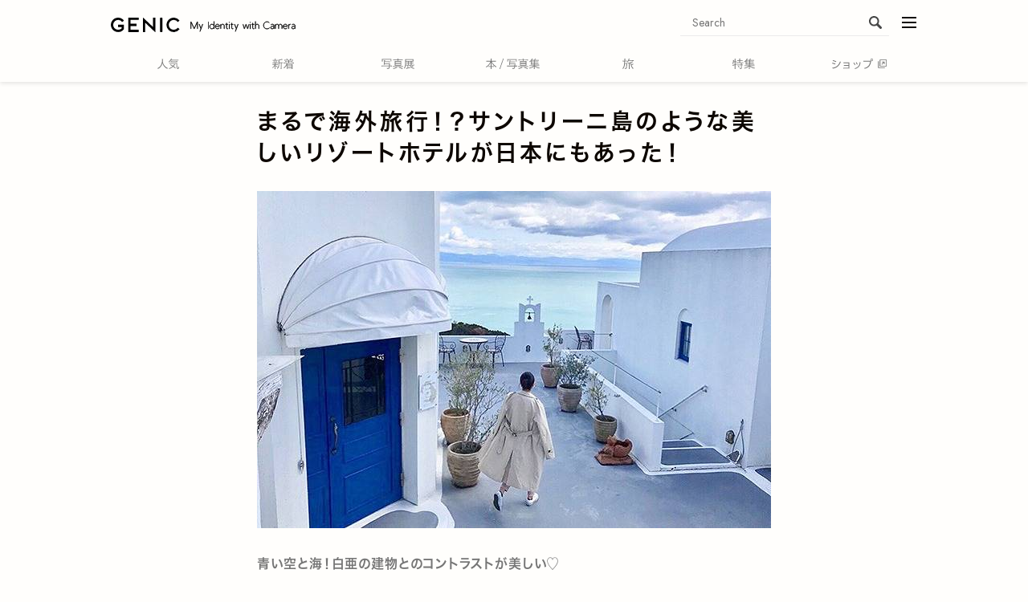

--- FILE ---
content_type: text/html; charset=utf-8
request_url: https://genic-web.com/articles/414208
body_size: 21221
content:
<!DOCTYPE html>





<html lang="ja" data-news-id="414208" data-request-path="/articles/414208">
<head prefix="og: https://ogp.me/ns# article: https://ogp.me/ns/article#">
    <meta charset="UTF-8">
    <title>まるで海外旅行！？サントリーニ島のような美しいリゾートホテルが日本にもあった！ | GENIC NEWS | GENIC｜ジェニック</title>
    <meta name="viewport" content="width=device-width, initial-scale=1">
    <link rel="preconnect" href="//cdn.clipkit.co">
    <link rel="preconnect" href="//maxcdn.bootstrapcdn.com">
    <link rel="preconnect" href="//fonts.googleapis.com">
    <link rel="preconnect" href="//www.instagram.com">
    <link rel="preconnect" href="//www.google-analytics.com">
    <link rel="preconnect" href="//www.googletagmanager.com">
    <link rel="preconnect" href="//stats.g.doubleclick.net">
    <link rel="preconnect" href="//securepubads.g.doubleclick.net">
    <link rel="preconnect" href="//pagead2.googlesyndication.com">
    <link rel="preconnect" href="https://fonts.gstatic.com" crossorigin>
    <link rel="preconnect" href="https://use.typekit.net">

    
        <link rel="preload" as="image" href="https://cdn.clipkit.co/tenants/568/articles/images/000/001/252/large/2f88a54c-fb55-41a4-867d-aaca9fe5e915.jpg?1561272969">
    

    <script>
(function(win, ua) {
    'use strict';

    win.GENIC_WEB = win.GENIC_WEB || {};
    win.GENIC_WEB.config = win.GENIC_WEB.config || ua;
    var docElement = document.documentElement;
    var addClassNameArr = [];
    var classNamePrefix = 'browsing-env-';

    if (!docElement && docElement.nodeType !== 1) {
        return;
    }

    addClassNameArr.push('script-enabled');

    var setDevice = function () {
        if (ua.isIOS) {
            return 'ios';
        }

        if (ua.isAndroid) {
            return 'android';
        }
        return 'pc';
    };

    addClassNameArr.push(setDevice());

    var setApp = function () {
        if (ua.isApp) {
            return 'app';
        }

        return 'web';
    };

    addClassNameArr.push(setApp());

    addClassNameArr.map(function (item) {
        return docElement.classList.add( classNamePrefix + item);
    });

    // clipkit/javascripts/default-1.0.js で使用するオブジェクト
    win.I18n = win.I18n || {};
})(
    window,
    (function (win) {
        'use strict';

        var ua = win.navigator.userAgent;
        var location = win.location;
        var isApp = ua.indexOf('atGirlTimes') > 0 || ua.indexOf('genicweb') > 0;
        var isIOS = /iP(hone|(o|a)d)/.test(ua);
        var isAndroid = ua.toLowerCase().indexOf('android') !== -1;
        var isPC = isApp < 1 && isIOS < 1 && isAndroid < 1;
        var isStage = location.hostname !== 'genic-web.com';

        return {
            isApp: isApp,
            isIOS: isIOS,
            isAndroid: isAndroid,
            isPC: isPC,
            isStage: isStage,
            INSTAGRAM_OEMBED_CLIENT_ACCESS_TOKENS: '196714488411578|e988486bf0fd8b1f7e20eabfc48e70a3'
        };
    })(window)
);

(function(d) {
    var config = {
        kitId: 'ldh1ygh',
        scriptTimeout: 3000,
        async: true
    },
    h=d.documentElement,t=setTimeout(function(){h.className=h.className.replace(/\bwf-loading\b/g,"")+" wf-inactive";},config.scriptTimeout),tk=d.createElement("script"),f=false,s=d.getElementsByTagName("script")[0],a;h.className+=" wf-loading";tk.src='https://use.typekit.net/'+config.kitId+'.js';tk.async=true;tk.onload=tk.onreadystatechange=function(){a=this.readyState;if(f||a&&a!="complete"&&a!="loaded")return;f=true;clearTimeout(t);try{Typekit.load(config)}catch(e){}};s.parentNode.insertBefore(tk,s)
})(document);
</script>


    <script>window.dataLayer = window.dataLayer || [];</script>
    
        


    <script>
    dataLayer.push({
        'env.browser': window.GENIC_WEB.config.isApp ? 'app' : 'web',
        
        
        
        
        'article.writer': 'GENIC NEWS' === '' ? 'none_user' : 'GENIC NEWS',
        'article.category': 'TRAVEL' === '' ? 'none_category' : 'TRAVEL',
        'article.ispr': 'false',
        'article.published': '2018-06-11T20:00:00+09:00' === '' ? 'none_published' : '2018-06-11T20:00:00+09:00',
        'article.updated': '2021-06-15T11:04:56+09:00' === '' ? 'none_updated' : '2021-06-15T11:04:56+09:00'
        
    });
    </script>

    <!-- Google Tag Manager -->
    <script>(function(w,d,s,l,i){w[l]=w[l]||[];w[l].push({'gtm.start':
    new Date().getTime(),event:'gtm.js'});var f=d.getElementsByTagName(s)[0],
    j=d.createElement(s),dl=l!='dataLayer'?'&l='+l:'';j.async=true;j.src=
    'https://www.googletagmanager.com/gtm.js?id='+i+dl+ '&gtm_auth=4W7Q8Sxr_WS2Af3Y9-8R3g&gtm_preview=env-2&gtm_cookies_win=x';f.parentNode.insertBefore(j,f);
    })(window,document,'script','dataLayer','GTM-M44B897');</script>


    

    <link href="https://fonts.googleapis.com/css2?family=EB+Garamond:ital,wght@0,400..800;1,400..800&family=Jost:ital,wght@0,100..900;1,100..900&display=swap" rel="stylesheet">
    <link rel="stylesheet" href="//maxcdn.bootstrapcdn.com/font-awesome/4.7.0/css/font-awesome.min.css" media="print" onload="this.media='all'">
    <link rel="stylesheet" href="https://cdn.clipkit.co/clipkit/stylesheets/application-1.0.css" media="screen">
    <style media="print" onload="this.media='all'">
    @font-face {
        font-family: icomoon;
        src:
            url('') format('truetype'),
            url('') format('woff'),
            url('') format('svg');
        font-display: swap;
        font-weight: normal;
        font-style: normal;
    }
    </style>
    <style>
    :root {
        --magazine-background-color: #b4cbac;
    }
    </style>
    <link rel="stylesheet" href="https://cdn.clipkit.co/tenants/568/resources/assets/000/005/028/original/common_style.css?1768266710" media="all">
    <link rel="icon" href="https://cdn.clipkit.co/tenants/568/sites/favicons/000/000/001/square/ac419311-ad4a-4da2-bb22-b6ffc4720fa2.png?1657168828">
    <link rel="apple-touch-icon" href="https://cdn.clipkit.co/tenants/568/sites/touch_icons/000/000/001/square/0ef2efc3-2c6d-4720-ae71-b34613a8ced7.png?1617685546">

    








<meta name="twitter:card" content="summary_large_image">
<meta name="twitter:site" content="@genic_web">
<meta property="og:title" content="まるで海外旅行！？サントリーニ島のような美しいリゾートホテルが日本にもあった！">
<meta property="og:image" content="https://cdn.clipkit.co/tenants/568/articles/images/000/001/252/large/2f88a54c-fb55-41a4-867d-aaca9fe5e915.jpg?1561272969">
<meta property="og:site_name" content="GENIC｜ジェニック">
<meta property="og:type" content="article">
<meta property="og:url" content="https://genic-web.com/articles/414208">


    

    <script async src="https://pagead2.googlesyndication.com/pagead/js/adsbygoogle.js?client=ca-pub-8252393793969092" crossorigin="anonymous"></script>
    
        
<meta name="description" content="青い空と海！白亜の建物とのコントラストが美しい♡エーゲ海さながらのロケーションのホテルが、高知県にあるんです！国内で気軽に海外気分を味わえる「ヴィラサントリーニ」を紹介します。">
<meta name="thumbnail" content="https://cdn.clipkit.co/tenants/568/articles/images/000/001/252/square/2f88a54c-fb55-41a4-867d-aaca9fe5e915.jpg?1561272969">
<meta name="robots" content="max-image-preview:large">
<link rel="canonical" href="https://genic-web.com/articles/414208">
<script type="application/ld+json">
  {
    "@context": "http://schema.org",
    "@type": "NewsArticle",
    "mainEntityOfPage":{
      "@type":"WebPage",
      "@id": "https://genic-web.com/articles/414208"
    },
    "headline": "まるで海外旅行！？サントリーニ島のような美しいリゾートホテルが日本にもあった！",
    "image": {
      "@type": "ImageObject",
      "url": "https://cdn.clipkit.co/tenants/568/articles/images/000/001/252/large/2f88a54c-fb55-41a4-867d-aaca9fe5e915.jpg?1561272969",
      "width": 800,
      "height": 600
    },
    "datePublished": "2018-06-11T20:00:00+09:00",
    "dateModified": "2021-06-15T11:04:56+09:00",
    "author": {
      "@type": "Person",
      "name": "GENIC NEWS"
    },
    "publisher": {
      "@type": "Organization",
      "name": "GENIC｜ジェニック",
      "logo": {
        "@type": "ImageObject",
        "url": "https://cdn.clipkit.co/tenants/568/sites/logos/000/000/001/logo_sm/c10b5e3d-9868-42d1-a423-568bec5b489c.png?1559896640"
      }
    },
    "description": "青い空と海！白亜の建物とのコントラストが美しい♡
エーゲ海さながらのロケーションのホテルが、高知県にあるんです！
国内で気軽に海外気分を味わえる「ヴィラサントリーニ」を紹介します。"
  }
</script>
<link rel="stylesheet" href="https://cdn.clipkit.co/tenants/568/resources/assets/000/005/026/original/article_style.css?1768787725" media="all">







        <script async src="https://securepubads.g.doubleclick.net/tag/js/gpt.js"></script>
    
    <script>window.googletag = window.googletag || {cmd: []};</script>
    








<script type="text/javascript"> var _paq = _paq || []; (function(){ if(window.apScriptInserted) return; _paq.push(['clientToken', 'J4Ak%2fVKzua5tgeRpyRJwu8GBxkedi1EQux9%2bA7n2iJgLSKguyfach38ypYorEHRW']); var d=document, g=d.createElement('script'), s=d.getElementsByTagName('script')[0]; g.type='text/javascript'; g.async=true; g.defer=true; g.src='https://prod.benchmarkemail.com/tracker.bundle.js'; s.parentNode.insertBefore(g,s); window.apScriptInserted=true;})(); </script>










    
<meta name="csrf-param" content="authenticity_token" />
<meta name="csrf-token" content="OmycxY0BNXfuAEWfZcfLnLD52VI8SEE1bKawLA2ZiKrmBgBh285aznJHfGQHxugwnD8jzLq7XZuZjH78nnk66Q" /><script>window.routing_root_path = '';
window.site_name = 'media';
I18n.defaultLocale = 'ja';
I18n.locale = 'ja';</script></head>
<body class="device-desktop">
    
        


    <!-- Google Tag Manager (noscript) -->
    <noscript><iframe src="https://www.googletagmanager.com/ns.html?id=GTM-M44B897&&gtm_auth=4W7Q8Sxr_WS2Af3Y9-8R3g&gtm_preview=env-2&gtm_cookies_win=x"
    height="0" width="0" style="display:none;visibility:hidden"></iframe></noscript>


    
    <svg aria-hidden="true" style="display: none;" id="svgs">
    <symbol viewBox="0 0 96.46 18.66" id="site-nav-text__book">
        <title>本/写真集</title>
        <g>
            <path d="M10.02,13.58h1.28l3-.08v1.22l-3-.08h-1.26l.04,3.94h-1.38l.04-3.94h-1.1l-3,.08v-1.22l3,.08h1.12l.06-7.24c-1.4,3.58-3.86,6.84-7.94,9.38-.24-.4-.54-.78-.88-1.1,3.92-2.14,6.6-5.66,8.18-9.4H3.78l-3,.08v-1.26l3,.08h4.98V1.68c0-.58-.06-1.1-.16-1.58,1.88.08,2.12.22,2.12.44,0,.2-.2.34-.7.5v3.08h5.08l3-.08v1.26l-3-.08h-4.58c.66,1.42,1.5,2.76,2.48,3.98,1.04,1.36,2.26,2.56,3.64,3.6.72.54,1.5,1,2.3,1.44-.38.42-.66.82-.88,1.28-.98-.62-1.92-1.28-2.78-2.04-2.28-1.98-4.12-4.46-5.32-7.24l.06,7.34Z"/>
            <path d="M24.34,18.6L30.8,0h1.14l-6.46,18.6h-1.14Z"/>
            <path d="M50.3,5.28l2.4-.08v1.26l-2.4-.08h-6.8l-.24,2.46h7.14l2.32-.08.08.08-.12,1.56c-.04.78-.08,1.56-.16,2.32h.62l3-.08v1.26l-3-.08h-.72c-.1,1.06-.24,2-.42,2.68-.36,1.4-1.32,1.88-3.12,1.88h-1.32c-.1-.5-.32-1.02-.58-1.48.7.1,1.22.14,2.02.14,1.1,0,1.58-.3,1.78-1.04.14-.54.26-1.3.34-2.18h-10.48l-3,.08v-1.26l3,.08h10.58c.08-.88.12-1.82.14-2.78h-8.22c-.06.46-.1.92-.16,1.38l-1.3-.1c.3-2.46.54-4.52.68-6.68.02-.3.04-.56.04-.82s-.02-.52-.04-.76c1.74.24,2.02.38,2.02.6,0,.2-.22.32-.7.42-.04.44-.06.88-.1,1.3h6.72ZM38.34.96l.08-.08,2.92.08h10.92l2.92-.08.08.08-.08,2,.08,2.34h-1.34v-3.22h-14.22v3.24h-1.36l.08-2.36-.08-2Z"/>
            <path d="M57.58,14.88v-1.2l3,.08h12.52l3-.08v1.2l-3-.08h-12.52l-3,.08ZM59.04,18.56c-.22-.32-.54-.74-.84-1.08,1.96-.34,3.74-1.06,4.84-1.66.28-.16.64-.4.86-.62,1.28.68,1.56.88,1.56,1.14,0,.16-.1.24-.46.24-.14,0-.34,0-.6-.04-1.5.84-3.46,1.6-5.36,2.02ZM61.16,12.58l-.08-.12.08-2.48v-3.22l-.08-2.3.08-.1,2.72.1h2.2v-1.44h-4.84l-3,.08v-1.2l3,.08h4.84v-.24c0-.58-.06-1.1-.16-1.58,1.84.12,2.08.26,2.08.48,0,.18-.18.32-.66.44v.9h5.08l3-.08v1.2l-3-.08h-5.08v1.44h2.54l2.7-.1.1.1-.1,2.3v3.22l.1,2.48-.12.12-2.68-.1h-6l-2.72.1ZM71.32,5.46h-8.9v1.34h8.9v-1.34ZM71.32,7.76h-8.9v1.38h8.9v-1.38ZM71.32,11.48v-1.38h-8.9v1.38h8.9ZM74.46,18.66c-1.94-1-3.8-1.82-5.98-2.62l1.06-.84c1.86.66,3.9,1.52,5.94,2.46l-1.02,1Z"/>
            <path d="M87.98,4.94h3.14l3-.08v1.08l-3-.08h-3.14v1.38h3.14l3-.08v1.08l-3-.08h-3.14v1.48h4.32l3-.08v1.16l-3-.08h-4.88v1.52h5.44l3-.08v1.2l-3-.08h-4.86c2.14,1.64,5.16,2.84,8.46,3.2-.32.42-.56.84-.76,1.32-3.3-.7-6.32-2-8.34-3.8l.1,4.62h-1.34l.1-4.54c-2.04,1.68-4.76,2.92-7.92,3.78-.24-.4-.48-.74-.82-1.08,3.24-.7,5.88-1.78,8.02-3.5h-4.66l-3,.08v-1.2l3,.08h5.32v-1.52h-2.72l-2.9.08-.1-.1.1-2.98v-1.8l.02-1.24c-.68.68-1.38,1.28-2.08,1.8-.26-.38-.54-.68-.86-.86,1.9-1.2,3.42-2.94,4.18-4.38.22-.4.34-.68.48-1.14,1.62.48,1.9.6,1.9.84s-.24.32-.92.34c-.28.48-.6.92-.92,1.36h4.42c.34-.64.62-1.24.8-1.74.12-.3.18-.56.2-.78,1.56.44,1.88.58,1.88.84,0,.24-.22.3-.84.32-.26.48-.56.96-.82,1.36h4.12l3-.08v1.16l-3-.08h-4.12v1.38ZM81.76,3.56v1.38h5.02v-1.38h-5.02ZM81.76,5.86v1.38h5.02v-1.38h-5.02ZM81.76,8.16v1.48h5.02v-1.48h-5.02Z"/>
        </g>
    </symbol>
    <symbol viewBox="0 0 58.42 18.5" id="site-nav-text__exhibition">
        <title>写真展</title>
        <path style="stroke-width:0" d="m12.66 5.12 2.4-.08V6.3l-2.4-.08h-6.8l-.24 2.46h7.14l2.32-.08.08.08-.12 1.56c-.04.78-.08 1.56-.16 2.32h.62l3-.08v1.26l-3-.08h-.72c-.1 1.06-.24 2-.42 2.68-.36 1.4-1.32 1.88-3.12 1.88H9.92c-.1-.5-.32-1.02-.58-1.48.7.1 1.22.14 2.02.14 1.1 0 1.58-.3 1.78-1.04.14-.54.26-1.3.34-2.18H3l-3 .08v-1.26l3 .08h10.58c.08-.88.12-1.82.14-2.78H5.5c-.06.46-.1.92-.16 1.38l-1.3-.1c.3-2.46.54-4.52.68-6.68.02-.3.04-.56.04-.82s-.02-.52-.04-.76c1.74.24 2.02.38 2.02.6 0 .2-.22.32-.7.42-.04.44-.06.88-.1 1.3h6.72ZM.7.8.78.72 3.7.8h10.92l2.92-.08.08.08-.08 2 .08 2.34h-1.34V1.92H2.06v3.24H.7L.78 2.8.7.8ZM19.94 14.72v-1.2l3 .08h12.52l3-.08v1.2l-3-.08H22.94l-3 .08Zm1.46 3.68c-.22-.32-.54-.74-.84-1.08 1.96-.34 3.74-1.06 4.84-1.66.28-.16.64-.4.86-.62 1.28.68 1.56.88 1.56 1.14 0 .16-.1.24-.46.24-.14 0-.34 0-.6-.04-1.5.84-3.46 1.6-5.36 2.02Zm2.12-5.98-.08-.12.08-2.48V6.6l-.08-2.3.08-.1 2.72.1h2.2V2.86H23.6l-3 .08v-1.2l3 .08h4.84v-.24c0-.58-.06-1.1-.16-1.58 1.84.12 2.08.26 2.08.48 0 .18-.18.32-.66.44v.9h5.08l3-.08v1.2l-3-.08H29.7V4.3h2.54l2.7-.1.1.1-.1 2.3v3.22l.1 2.48-.12.12-2.68-.1h-6l-2.72.1ZM33.68 5.3h-8.9v1.34h8.9V5.3Zm0 2.3h-8.9v1.38h8.9V7.6Zm0 3.72V9.94h-8.9v1.38h8.9Zm3.14 7.18c-1.94-1-3.8-1.82-5.98-2.62l1.06-.84c1.86.66 3.9 1.52 5.94 2.46l-1.02 1ZM53.36 10.9h2.2l2.52-.08V12l-2.52-.08h-4.38c.32.88.78 1.72 1.42 2.4.98-.54 1.68-1 2.34-1.54.22-.18.38-.34.5-.54 1.18.9 1.26 1.08 1.26 1.22s-.08.2-.28.2c-.12 0-.3-.02-.54-.1-.9.58-1.68 1.02-2.56 1.44 1.2.96 2.82 1.56 5.1 1.96-.32.42-.56.8-.8 1.22-4.28-.96-6.6-3.06-7.64-6.26H47.5v4.24c1.18-.24 2.28-.48 3.7-.82-.04.38-.04.7-.02 1.06-2.18.54-3.78.88-6.44 1.46-.04.36-.1.54-.3.54s-.4-.12-.98-1.62c.54-.02 1-.08 1.46-.16.48-.08.92-.16 1.34-.24v-4.46h-3.1c-.34 2.34-1.1 4.38-2.5 5.92-.22-.3-.62-.7-.96-.88 1.62-1.8 2.44-4.56 2.44-8.58v-4.4l-.08-2.92.08-.08 2.92.08h8.5l2.92-.08.08.08-.08 1.52V3.9l.08 1.48-.08.12-2.92-.08h-.2V7.6h.58l2.8-.08v1.14l-2.8-.08h-.58v2.32Zm-9.94-2.74c0 .94-.04 1.86-.12 2.74h3.94V8.58h-.36l-2.8.08V7.52l2.8.08h.36V5.42h-3.82v2.74Zm11.8-3.8V2.12h-11.8v2.24h11.8Zm-3.06 1.06h-3.72V7.6h3.72V5.42Zm-3.72 3.16v2.32h3.72V8.58h-3.72Z" />
    </symbol>
    <symbol viewBox="0 0 39.12 18.52" id="site-nav-text__feature">
        <title>特集</title>
        <path style="stroke-width:0" d="M7.3 4.96v1.2l-2.12-.08v3.94c.72-.24 1.48-.48 2.2-.74-.04.32-.02.7 0 1.08-.68.26-1.42.52-2.2.8v4.34l.08 3h-1.4l.08-3v-3.92c-.92.3-1.82.6-2.6.84-.06.4-.14.6-.32.6-.24 0-.42-.18-1.02-1.7.54-.06.96-.14 1.4-.24.72-.18 1.6-.4 2.54-.68V6.08H2.06c-.2 1.34-.48 2.62-.82 3.6-.38-.24-.7-.4-1.16-.48.56-1.44.92-3.5.98-5.26.02-.52 0-.96-.02-1.38 1.76.32 1.88.48 1.88.64 0 .22-.16.32-.6.44l-.12 1.4h1.74V1.76c0-.58-.06-1.1-.16-1.58C5.6.24 5.84.38 5.84.6c0 .18-.22.3-.66.48v3.96l2.12-.08Zm4.72-3.3c0-.58-.06-1.1-.16-1.58 1.84.06 2.08.2 2.08.42 0 .18-.22.3-.66.48v2.14h1.6l3-.08v1.2l-3-.08h-1.6V6.9h2.58l3-.08v1.2l-3-.08h-5.7l-3 .08v-1.2l3 .08h1.86V4.16h-1.04l-3 .08v-1.2l3 .08h1.04V1.66Zm6.3 9v1.22l-2.2-.08v1.4l.06 3.32c0 1.36-.44 1.76-2.22 1.76h-1.1c-.06-.44-.24-1.02-.56-1.44.88.1 1.52.14 1.96.14s.6-.12.6-.62V11.8h-4.1l-3 .08v-1.22l3 .08h4.1v-.62c0-.58-.06-1.1-.16-1.58 1.84.06 2.08.2 2.08.42 0 .16-.22.28-.66.44v1.34l2.2-.08Zm-7.96 2.2c.74.58 1.4 1.3 1.98 2.1l-1.02.8c-.54-.84-1.14-1.48-1.96-2.2l1-.7ZM30.64 4.92h3.14l3-.08v1.08l-3-.08h-3.14v1.38h3.14l3-.08v1.08l-3-.08h-3.14v1.48h4.32l3-.08v1.16l-3-.08h-4.88v1.52h5.44l3-.08v1.2l-3-.08h-4.86c2.14 1.64 5.16 2.84 8.46 3.2a5.8 5.8 0 0 0-.76 1.32c-3.3-.7-6.32-2-8.34-3.8l.1 4.62h-1.34l.1-4.54c-2.04 1.68-4.76 2.92-7.92 3.78-.24-.4-.48-.74-.82-1.08 3.24-.7 5.88-1.78 8.02-3.5H23.5l-3 .08v-1.2l3 .08h5.32v-1.52H26.1l-2.9.08-.1-.1.1-2.98v-1.8l.02-1.24c-.68.68-1.38 1.28-2.08 1.8-.26-.38-.54-.68-.86-.86 1.9-1.2 3.42-2.94 4.18-4.38.22-.4.34-.68.48-1.14 1.62.48 1.9.6 1.9.84s-.24.32-.92.34c-.28.48-.6.92-.92 1.36h4.42c.34-.64.62-1.24.8-1.74.12-.3.18-.56.2-.78 1.56.44 1.88.58 1.88.84 0 .24-.22.3-.84.32-.26.48-.56.96-.82 1.36h4.12l3-.08v1.16l-3-.08h-4.12v1.38Zm-6.22-1.38v1.38h5.02V3.54h-5.02Zm0 2.3v1.38h5.02V5.84h-5.02Zm0 2.3v1.48h5.02V8.14h-5.02Z" />
    </symbol>
    <symbol viewBox="0 0 38.62 18.66" id="site-nav-text__news">
        <title>新着</title>
        <path style="stroke-width:0" d="M4.6 12.64c-.84 1.54-2.2 3.12-3.82 4.32-.2-.3-.5-.66-.78-.9 1.68-1.2 3.16-2.72 4.2-4.64h-.82l-3 .06v-1.06l3 .06h1.14v-.36a6.9 6.9 0 0 0-.16-1.5c1.84.1 2 .22 2 .4s-.14.28-.66.42v1.04h1.26l3-.06v1.06l-3-.06H5.7v3.64l.06 3.56h-1.3l.14-5.98Zm1.34-5.5c.22-.74.42-1.64.56-2.44.04-.26.04-.52.04-.78 1.56.32 1.76.52 1.76.68s-.16.26-.66.36c-.16.74-.36 1.42-.6 2.18l3.02-.08v1.12l-3-.08H3.32l-3 .08V7.04l3 .1h2.62ZM4.56 1.7c0-.58-.04-1.06-.14-1.54 1.72.1 2 .24 2 .44 0 .16-.14.3-.64.42v1.62h.9l3-.08v1.12l-3-.08H3.84l-3 .08V2.56l3 .08h.72V1.7ZM3.02 6.96c-.16-.94-.4-1.78-.72-2.66l1.08-.36c.3.88.54 1.66.74 2.6l-1.1.42Zm3.36 5.58c1.26.64 2.2 1.22 3 1.88l-.7 1c-.8-.74-1.78-1.44-2.92-2.02l.62-.86Zm10-5.72 2.4-.08v1.24L16.5 7.9v7.64l.08 3h-1.42l.08-3V7.9h-2.9v2.02c0 4.7-.8 6.64-3.16 8.34-.26-.36-.56-.66-.92-.88 2.18-1.52 2.84-3.32 2.84-7.56v-5.9c0-1.18-.04-1.72-.12-2.24.6.16.96.26 1.38.44 1.14-.2 2.22-.46 3.58-.96.42-.16.78-.34 1.16-.54.98.82 1.2 1.12 1.2 1.3 0 .16-.06.24-.28.24-.18 0-.44-.06-.82-.14-1.8.52-3.26.86-4.86 1.16v3.64h4.04ZM30 4.86h3.06l3-.08v1.2l-3-.08H30v1.48h5.62l3-.08v1.2l-3-.08H26.6c-.08.44-.16.9-.26 1.34l2 .04h5.36l2.3-.08.08.08-.08 2.32v3.04l.08 3.38H34.7v-.84h-7.4v.96h-1.36l.08-2.96v-4.8c-.9 2.84-2.44 4.66-5.18 6.48-.2-.4-.5-.72-.84-1.04 3.02-1.78 4.7-4.14 5.34-7.92h-2.12l-3 .08V7.3l3 .08h5.48V5.9h-2.92l-3 .08v-1.2l3 .08h2.92V3.38h-4.22l-3 .08v-1.2l3 .08h1.72c-.3-.64-.7-1.24-1.22-1.84l1.14-.48c.56.58 1.08 1.38 1.58 2.32h3.54c.3-.56.54-1.08.68-1.48.12-.34.22-.62.24-.86 1.56.38 1.78.5 1.78.7 0 .18-.08.26-.68.38-.24.44-.48.86-.74 1.26h1.84l3-.08v1.2l-3-.08H30v1.48Zm4.7 5.94h-7.4v1.3h7.4v-1.3Zm0 2.26h-7.4v1.32h7.4v-1.32Zm0 2.28h-7.4v1.36h7.4v-1.36Z" />
    </symbol>
    <symbol viewBox="0 0 38.48 18.12" id="site-nav-text__ranking">
        <title>人気</title>
        <path style="stroke-width:0" d="M8.14 2.62c0-.68-.06-1.34-.16-1.82 2 .08 2.24.24 2.24.48s-.22.36-.66.52c0 1.52-.02 2.52-.06 3.26.38 2.1 1.06 4.16 2.2 5.96 1 1.6 2.38 2.92 3.94 3.96.92.62 1.9 1.1 2.9 1.58-.36.26-.72.82-1.06 1.26-4.08-1.7-7.28-5.38-8.5-9.9-1.08 4.66-3.84 7.9-7.86 10C.8 17.5.48 17.14 0 16.76c4.32-1.96 7.12-5.32 7.92-10.3.14-.88.22-1.82.22-2.84v-1ZM34.44 2.1l3-.08v1.26l-3-.08H23.86c-1 1.26-2.08 2.32-3.2 3.12-.26-.34-.68-.64-.94-.78 1.8-1.28 3.38-3.2 4.08-4.58.18-.36.28-.6.34-.96 1.54.46 1.8.64 1.8.88 0 .2-.2.26-.72.3-.18.32-.38.62-.58.92h9.8Zm-11.1 8c1.32.56 2.9 1.46 4.44 2.44.58-.62 1.1-1.28 1.52-1.94.28-.44.48-.76.58-1.2 1.56.5 1.76.66 1.76.9 0 .2-.22.26-.78.26-.62.98-1.32 1.86-2.06 2.64 1.4.96 2.7 1.94 3.66 2.82l-1 1.08c-.94-.96-2.2-2.02-3.6-3-1.98 1.78-4.26 3.04-6.68 3.96-.22-.36-.48-.74-.88-1.06 2.54-.82 4.8-2.08 6.56-3.6-1.48-.98-3.02-1.86-4.34-2.46l.82-.84Zm8.74-2.52L35 7.5l.08.08-.08 1.7c-.12 2.48.16 4.18.36 5.44.24 1.5.74 1.98 1.1 1.98.26 0 .68-.48.8-2.78.4.34.92.64 1.22.76-.26 2.46-1.06 3.44-1.96 3.44-.78 0-1.92-.44-2.4-3.16-.26-1.4-.46-3.1-.38-6.3H23.9l-3 .08V7.5l3 .08h8.18ZM23.5 5.86V4.64l3 .08h6.1l3-.08v1.22l-3-.08h-6.1l-3 .08Z" />
    </symbol>
    <symbol viewBox="0 0 18.34 18.26" id="site-nav-text__travel">
        <title>旅</title>
        <path style="stroke-width:0" d="M3.36 1.62c0-.58-.04-1.06-.14-1.54 1.8.1 2.1.24 2.1.48 0 .2-.12.32-.72.46v2.72h.82l2.2-.08v1.22l-2.2-.08H4.08v2.88H5.3l2.12-.08.08.08-.06 1.98c-.02 1.96-.08 3.94-.18 5.26-.2 2.6-.9 3.08-2.62 3.08h-.7c-.1-.5-.22-.9-.46-1.36.56.08 1.02.1 1.34.1.72 0 1-.14 1.16-1.52.2-1.78.24-3.56.24-6.4H4.04C3.9 13.5 3 15.82.92 18.18c-.24-.38-.58-.72-.92-.92 2.02-2.28 2.86-4.76 2.86-9.82V4.8H2.5l-2.2.08V3.66l2.2.08h.86V1.62Zm12.22 1.3 2.76-.08V4.1l-2.76-.08h-5.46c-.46.9-.98 1.76-1.64 2.56-.32-.34-.62-.56-.96-.72 1.06-1.3 1.94-3.02 2.44-4.62.14-.44.24-.82.28-1.24 1.58.44 1.86.58 1.86.82 0 .2-.2.34-.82.4-.2.58-.42 1.14-.66 1.7h4.96ZM10.5 8.48c-.52.12-1.06.24-1.62.34-.18-.38-.42-.7-.78-1.02 2.82-.4 5.28-1.2 6.96-2.22.28-.18.68-.46.94-.74 1.04.72 1.26.96 1.26 1.14 0 .14-.1.22-.38.22-.12 0-.24-.02-.4-.04-.76.42-1.52.78-2.32 1.12.12 1.16.26 2.32.5 3.46.54-.4 1-.82 1.5-1.3.28-.28.46-.5.64-.76 1.14.8 1.28 1.04 1.28 1.2 0 .14-.12.22-.36.22-.1 0-.24-.02-.4-.06-.88.76-1.6 1.3-2.36 1.78.62 2.1 1.58 3.8 3.08 5.2-.36.26-.72.62-1.02 1.02-2.42-2.62-3.48-5.78-3.9-10.34-.44.16-.9.3-1.36.44v7.12l.08 3h-1.42l.08-3V8.48Z" />
    </symbol>
    <symbol viewBox="0 0 69.2 17.74" id="site-nav-text__shop">
        <title>ショップ</title>
        <path style="stroke-width:0" d="M.46 7.02c2.08.46 3.54.9 5.36 1.64l-.54 1.26C3.56 9.24 2.04 8.76 0 8.3l.46-1.28Zm.82 10.04C.84 15.84.66 15.4.66 15.2c0-.16.1-.26.24-.26.12 0 .32.14.66.44 5.66-.74 9.48-4.04 11.98-10.7.42.52.78.86 1.14 1.16-2.42 6.38-6.32 9.8-12.28 10.98l-1.12.24Zm.32-14.4c2.12.5 3.86 1.06 5.54 1.94L6.5 5.88c-1.52-.84-3.22-1.42-5.36-1.9l.46-1.32ZM22.38 12.16l-2.5.04v-1.3l2.5.06h5.42v-3.1h-6.12l-2.52.04V6.58l2.52.06h5.06l2.38-.06.12.12-.06 2.36v5.36l.06 2.36-.12.12-2.38-.06h-5.16l-2.5.06v-1.3l2.5.04h6.22v-3.48h-5.42ZM37.08 6.72c1.02 1.3 1.54 2.2 2.26 3.88l-1.18.64c-.78-1.78-1.24-2.6-2.2-3.86l1.12-.66Zm10.92.9c-1 5.64-4.06 8.54-9.12 10.12-.24-.46-.58-.82-.9-1.1 4.56-1.34 7.98-3.98 8.62-9.62-.36-.26-.52-.44-.52-.6 0-.14.1-.2.28-.2.24 0 .8.14 1.86.54l-.22.86ZM41.26 6c.94 1.48 1.32 2.28 1.86 3.72l-1.2.6c-.6-1.66-1.02-2.54-1.8-3.74L41.26 6ZM65.64 4.98c-.22 6.62-4.6 11.32-10.66 12.32-.18-.44-.42-.86-.74-1.26 5.48-.88 9.72-5.04 9.8-11h-8.16l-3.02.08V3.66l3.02.08h6.78l2.74-.08c-.36-.38-.58-.9-.58-1.48C64.82.98 65.8 0 67 0s2.2.98 2.2 2.18-1 2.2-2.2 2.2c-.5 0-.96-.16-1.32-.46l-.04 1.06Zm.04-2.8c0 .74.6 1.34 1.32 1.34s1.36-.6 1.36-1.34S67.74.84 67 .84s-1.32.62-1.32 1.34Z" />
    </symbol>
    <symbol viewBox="0 0 92.08 17.74" id="site-nav-text__shop-window">
        <title>ショップ</title>
        <g>
            <path style="stroke-width:0" d="m.46,7.02c2.08.46,3.54.9,5.36,1.64l-.54,1.26c-1.72-.68-3.24-1.16-5.28-1.62l.46-1.28Zm.82,10.04c-.44-1.22-.62-1.66-.62-1.86,0-.16.1-.26.24-.26.12,0,.32.14.66.44,5.66-.74,9.48-4.04,11.98-10.7.42.52.78.86,1.14,1.16-2.42,6.38-6.32,9.8-12.28,10.98l-1.12.24Zm.32-14.4c2.12.5,3.86,1.06,5.54,1.94l-.64,1.28c-1.52-.84-3.22-1.42-5.36-1.9l.46-1.32Z"/>
            <path style="stroke-width:0" d="m22.38,12.16l-2.5.04v-1.3l2.5.06h5.42v-3.1h-6.12l-2.52.04v-1.32l2.52.06h5.06l2.38-.06.12.12-.06,2.36v5.36l.06,2.36-.12.12-2.38-.06h-5.16l-2.5.06v-1.3l2.5.04h6.22v-3.48h-5.42Z"/>
            <path style="stroke-width:0" d="m37.08,6.72c1.02,1.3,1.54,2.2,2.26,3.88l-1.18.64c-.78-1.78-1.24-2.6-2.2-3.86l1.12-.66Zm10.92.9c-1,5.64-4.06,8.54-9.12,10.12-.24-.46-.58-.82-.9-1.1,4.56-1.34,7.98-3.98,8.62-9.62-.36-.26-.52-.44-.52-.6,0-.14.1-.2.28-.2.24,0,.8.14,1.86.54l-.22.86Zm-6.74-1.62c.94,1.48,1.32,2.28,1.86,3.72l-1.2.6c-.6-1.66-1.02-2.54-1.8-3.74l1.14-.58Z"/>
            <path style="stroke-width:0" d="m65.64,4.98c-.22,6.62-4.6,11.32-10.66,12.32-.18-.44-.42-.86-.74-1.26,5.48-.88,9.72-5.04,9.8-11h-8.16l-3.02.08v-1.46l3.02.08h6.78l2.74-.08c-.36-.38-.58-.9-.58-1.48,0-1.2.98-2.18,2.18-2.18s2.2.98,2.2,2.18-1,2.2-2.2,2.2c-.5,0-.96-.16-1.32-.46l-.04,1.06Zm.04-2.8c0,.74.6,1.34,1.32,1.34s1.36-.6,1.36-1.34-.62-1.34-1.36-1.34-1.32.62-1.32,1.34Z"/>
            <path style="stroke-width:0" d="m91.51,1.63h-10.64c-.31,0-.57.25-.57.57v10.64c0,.31.25.57.57.57h10.64c.31,0,.57-.25.57-.57V2.19c0-.31-.25-.57-.57-.57Zm-.57,10.08c0,.31-.25.57-.57.57h-8.38c-.31,0-.57-.25-.57-.57V3.32c0-.31.25-.57.57-.57h8.38c.31,0,.57.25.57.57v8.38Zm-2.17,3.28h-9.49c-.31,0-.57-.25-.57-.57V4.91c0-.31-.25-.57-.57-.57s-.57.25-.57.57v10.64c0,.31.25.57.57.57h10.62c.31,0,.57-.25.57-.57h0c0-.31-.25-.57-.57-.57Zm-.7-9.77h-3.4c-.31,0-.57.25-.57.57h0c0,.31.25.57.57.57h2.03l-2.91,2.92c-.22.22-.22.58,0,.8s.58.22.8,0l2.92-2.92v2.03c0,.31.25.57.57.57h0c.31,0,.57-.25.57-.57v-3.4c0-.32-.25-.57-.57-.57h0Z"/>
        </g>
    </symbol>
    <symbol viewBox="0 0 24 14" id="icon__pr">
        <title>PR</title>
        <g fill="none">
            <rect fill="#F5F5F5" width="24" height="14" rx="2"/>
            <path fill="#B1B1B2" d="M6.755 11v-7.32h2.03c1.65 0 2.72.55 2.72 2.12 0 1.52-1.07 2.24-2.68 2.24h-1.24v2.96h-.83zm.83-3.64h1.12c1.34 0 1.98-.47 1.98-1.56 0-1.1-.68-1.45-2.02-1.45h-1.08v3.01zm6.26-3.01v2.81h1.28c1.18 0 1.83-.47 1.83-1.45 0-1-.65-1.36-1.83-1.36h-1.28zm4.13 6.65h-.93l-1.83-3.16h-1.37v3.16h-.83v-7.32h2.24c1.49 0 2.53.53 2.53 2.03 0 1.15-.67 1.82-1.7 2.05l1.89 3.24z" />
        </g>
    </symbol>
    <symbol viewBox="0 0 1025 1024" id="icon__search">
        <title>Search</title>
        <path d="M858.9 997v0 0zM998.9 862.8l-249.2-249.3c37.1-61.1 58.4-132.8 58.4-209.4 0.1-223.2-180.9-404.1-404-404.1-223.2 0-404.1 180.9-404.1 404.1s180.9 404.1 404.1 404.1c76.3 0 147.7-21.2 208.6-57.9l246.2 246.7c17.6 17.5 41.9 28.3 68.8 28.3 28.1 0 53.4-11.9 71.3-30.9v0c17-16.8 27.5-40.1 27.5-65.8s-10.6-49.1-27.6-65.8zM128.5 404.1c0.3-152.1 123.5-275.3 275.5-275.6v0c152.2 0 275.6 123.4 275.6 275.6s-123.3 275.6-275.5 275.6-275.6-123.4-275.6-275.6z"></path>
    </symbol>
    <symbol viewBox="0 0 50 51.1" id="icon__x">
        <title>x</title>
        <path style="stroke-width:0" d="M29.8,21.6L48.4,0h-4.4l-16.2,18.8L14.9,0H0l19.5,28.4L0,51.1h4.4l17.1-19.8,13.6,19.8h14.9l-20.2-29.5h0ZM23.7,28.7l-2-2.8L6,3.3h6.8l12.7,18.2,2,2.8,16.5,23.6h-6.8l-13.5-19.3h0Z" />
    </symbol>
    <symbol viewBox="0 0 50 50" id="icon__x--circle">
        <title>x</title>
        <g>
            <polygon style="stroke-width:0;" points="25.2 22.9 19 13.8 15.6 13.8 23.4 25 24.4 26.4 24.4 26.4 31 35.9 34.4 35.9 26.2 24.2 25.2 22.9"/>
            <path style="stroke-width:0;" d="M25-.1C11.2-.1,0,11.1,0,24.9s11.2,25,25,25,25-11.2,25-25S38.8-.1,25-.1ZM30,37.5l-6.7-9.8-8.5,9.8h-2.2l9.7-11.3-9.7-14.1h7.4l6.4,9.3,8-9.3h2.2l-9.2,10.7,10,14.6h-7.4Z"/>
        </g>
    </symbol>
    <symbol viewBox="0 0 50 56.9" id="icon__threads">
        <title>threads</title>
        <path style="stroke-width:0" d="M25.4,56.9h0c-8.5,0-15-2.9-19.4-8.3C2.1,43.8,0,37,0,28.5h0c0-8.5,2.1-15.3,6-20.2C10.4,2.9,16.9,0,25.4,0h0c6.5,0,12,1.7,16.2,5,4,3.1,6.8,7.4,8.3,13l-4.8,1.3c-2.6-9.4-9.2-14.2-19.7-14.3-6.9,0-12.1,2.2-15.5,6.4-3.2,4-4.8,9.7-4.9,17,0,7.3,1.7,13,4.9,17,3.4,4.2,8.6,6.4,15.5,6.4,6.2,0,10.3-1.5,13.8-4.9,3.9-3.8,3.8-8.5,2.6-11.4-.7-1.7-2.1-3.1-3.9-4.2-.5,3.2-1.5,5.8-3,7.8-2.1,2.6-5.1,4-8.8,4.2-2.9.2-5.6-.5-7.7-1.9-2.5-1.6-4-4.1-4.2-7-.2-2.8,1-5.4,3.2-7.3,2.1-1.8,5-2.9,8.5-3.1,2.6-.1,5,0,7.2.3-.3-1.8-.9-3.2-1.8-4.2-1.2-1.4-3.1-2.1-5.6-2.1h0c-2,0-4.7.6-6.5,3.1l-4.2-2.8c2.3-3.5,6.1-5.4,10.6-5.4h.1c7.6,0,12.1,4.7,12.5,12.8.3.1.5.2.8.3,3.5,1.7,6.1,4.2,7.5,7.3,1.9,4.3,2.1,11.4-3.7,17-4.4,4.3-9.7,6.2-17.3,6.3h0ZM27.8,29.2c-.6,0-1.2,0-1.8,0-4.4.2-7.1,2.2-6.9,5.1.2,3,3.4,4.4,6.6,4.2,2.9-.2,6.7-1.3,7.3-8.8-1.6-.3-3.4-.5-5.3-.5Z" />
    </symbol>
    <symbol viewBox="0 0 500 500" id="icon__pinterest">
        <title>pinterest</title>
        <path d="M157.19,482.19c-3.12-28.44-.94-55.62,5.31-81.87l25-107.81c-4.06-13.12-7.19-28.13-7.19-43.13,0-35,16.88-60,43.44-60,18.44,0,31.88,12.81,31.88,37.5,0,7.81-1.56,16.56-4.69,26.56l-10.94,35.94c-2.19,6.88-3.12,13.44-3.12,19.06,0,25,19.06,39.06,43.44,39.06,43.44,0,74.38-45,74.38-103.44,0-65-42.5-106.56-105.31-106.56-70,0-114.37,45.63-114.37,109.06,0,25.62,7.81,49.37,23.13,65.62-5,8.44-10.31,10-18.44,10-25,0-48.75-35.31-48.75-83.44,0-83.13,66.56-149.37,160-149.37,98.12,0,159.69,68.44,159.69,152.81s-60,148.75-124.69,148.75c-25.63,0-48.13-10.94-63.75-30.63l-12.81,51.88c-6.88,26.87-17.19,52.19-33.75,76.56,23.44,7.19,46.56,11.25,74.38,11.25,138.12,0,250-111.88,250-250S388.13,0,250,0,0,111.88,0,250c0,104.69,64.38,195,157.19,232.19"/>
    </symbol>
    <symbol viewBox="0 0 38 38" id="icon__facebook">
        <title>facebook</title>
        <g fill="none" fill-rule="evenodd">
            <circle fill="#3664A2" cx="19" cy="19" r="19"/>
            <path fill="#FEFEFE" d="M20.49 28.256v-8.783h2.95l.44-3.424h-3.39v-2.185c0-.991.276-1.667 1.697-1.667H24V9.135A24.26 24.26 0 0 0 21.359 9c-2.614 0-4.403 1.595-4.403 4.525v2.524H14v3.424h2.956v8.783h3.535z" />
        </g>
    </symbol>
    <symbol viewBox="0 0 38 38" id="icon__line">
        <title>line</title>
        <g fill="none" fill-rule="evenodd">
            <circle fill="#46BE1B" cx="19" cy="19" r="19"/>
            <path fill="#FFF" d="M25.568 19.446a.573.573 0 0 1-.001 1.144l-2.169-.003a.573.573 0 0 1-.571-.573l.003-2.167v-.002l.003-2.166v-.002c0-.315.257-.571.573-.571l2.168.003a.573.573 0 0 1-.002 1.144l-1.596-.002-.001 1.024 1.596.002a.573.573 0 0 1-.001 1.145l-1.597-.002-.001 1.024 1.596.002zm-3.51.567a.571.571 0 0 1-1.03.342l-2.218-3.03-.004 2.683a.573.573 0 0 1-1.145-.001l.006-4.337a.57.57 0 0 1 1.031-.342l2.218 3.03.004-2.683a.573.573 0 0 1 1.145.001l-.007 4.337zm-6.364-.009l.006-4.337a.573.573 0 0 1 1.145.002l-.006 4.337a.573.573 0 0 1-1.145-.002zm-1.099.57l-2.169-.002a.573.573 0 0 1-.57-.573l.005-4.337a.573.573 0 0 1 1.145.002L13 19.428l1.597.002a.573.573 0 0 1-.002 1.145zM19.013 9C12.948 8.991 8.007 12.989 8 17.911c-.006 4.593 4.229 8.416 9.843 8.892.592.05.5.678.443 1.1A5.232 5.232 0 0 1 18 29.038c-.086.23-.218.505-.138.741.073.216.286.3.488.273.202-.028.42-.137.578-.222.876-.467 4.227-2.25 7.694-5.395 2.288-2.076 3.376-4.145 3.379-6.494.007-4.922-4.922-8.934-10.987-8.942z" />
        </g>
    </symbol>
    <symbol viewBox="0 0 1000 1000" id="icon__instagram">
        <title>instagram</title>
        <path transform="translate(-2.5 -2.5)" d="M295.42,6c-53.2,2.51-89.53,11-121.29,23.48-32.87,12.81-60.73,30-88.45,57.82S40.89,143,28.17,175.92c-12.31,31.83-20.65,68.19-23,121.42S2.3,367.68,2.56,503.46,3.42,656.26,6,709.6c2.54,53.19,11,89.51,23.48,121.28,12.83,32.87,30,60.72,57.83,88.45S143,964.09,176,976.83c31.8,12.29,68.17,20.67,121.39,23s70.35,2.87,206.09,2.61,152.83-.86,206.16-3.39S799.1,988,830.88,975.58c32.87-12.86,60.74-30,88.45-57.84S964.1,862,976.81,829.06c12.32-31.8,20.69-68.17,23-121.35,2.33-53.37,2.88-70.41,2.62-206.17s-.87-152.78-3.4-206.1-11-89.53-23.47-121.32c-12.85-32.87-30-60.7-57.82-88.45S862,40.87,829.07,28.19c-31.82-12.31-68.17-20.7-121.39-23S637.33,2.3,501.54,2.56,348.75,3.4,295.42,6m5.84,903.88c-48.75-2.12-75.22-10.22-92.86-17-23.36-9-40-19.88-57.58-37.29s-28.38-34.11-37.5-57.42c-6.85-17.64-15.1-44.08-17.38-92.83-2.48-52.69-3-68.51-3.29-202s.22-149.29,2.53-202c2.08-48.71,10.23-75.21,17-92.84,9-23.39,19.84-40,37.29-57.57s34.1-28.39,57.43-37.51c17.62-6.88,44.06-15.06,92.79-17.38,52.73-2.5,68.53-3,202-3.29s149.31.21,202.06,2.53c48.71,2.12,75.22,10.19,92.83,17,23.37,9,40,19.81,57.57,37.29s28.4,34.07,37.52,57.45c6.89,17.57,15.07,44,17.37,92.76,2.51,52.73,3.08,68.54,3.32,202s-.23,149.31-2.54,202c-2.13,48.75-10.21,75.23-17,92.89-9,23.35-19.85,40-37.31,57.56s-34.09,28.38-57.43,37.5c-17.6,6.87-44.07,15.07-92.76,17.39-52.73,2.48-68.53,3-202.05,3.29s-149.27-.25-202-2.53m407.6-674.61a60,60,0,1,0,59.88-60.1,60,60,0,0,0-59.88,60.1M245.77,503c.28,141.8,115.44,256.49,257.21,256.22S759.52,643.8,759.25,502,643.79,245.48,502,245.76,245.5,361.22,245.77,503m90.06-.18a166.67,166.67,0,1,1,167,166.34,166.65,166.65,0,0,1-167-166.34" />
    </symbol>
    <symbol viewBox="0 0 15 15" id="ico_blank_window">
        <title>blank window</title>
        <path fill="currentColor" d="M14.41,0H3.4c-.32,0-.59.26-.59.59v11.02c0,.32.26.59.59.59h11.02c.32,0,.59-.26.59-.59V.59c0-.32-.26-.59-.59-.59ZM13.83,10.43c0,.32-.26.59-.59.59H4.57c-.32,0-.59-.26-.59-.59V1.76c0-.32.26-.59.59-.59h8.67c.32,0,.59.26.59.59v8.67ZM11.58,13.83H1.76c-.32,0-.59-.26-.59-.59V3.4c0-.32-.26-.59-.59-.59s-.59.26-.59.59v11.02c0,.32.26.59.59.59h11c.32,0,.59-.26.59-.59h0c0-.32-.26-.59-.59-.59ZM10.86,3.71h-3.52c-.32,0-.59.26-.59.59h0c0,.32.26.59.59.59h2.1l-3.02,3.02c-.23.23-.23.6,0,.83s.6.23.83,0l3.02-3.02v2.1c0,.32.26.59.59.59h0c.32,0,.59-.26.59-.59v-3.52c0-.33-.26-.59-.59-.59h0Z"/>
    </symbol>
</svg>


    <header class="header">
        <div class="header__inner">
            <p class="header_logo">
                <a href="/" title="GENIC｜ジェニック">
                <img src="https://cdn.clipkit.co/tenants/568/resources/assets/000/005/018/original/logo-tagline_genic.svg?1768266707" alt="GENIC｜ジェニック" width="230" height="18">
                </a>
            </p>

            <a href="#header-menu" class="header-menu-btn header-modal-btn"><span>menu</span></a>
            <form action="/search" class="site-nav-search site-nav-search--desktop">
                <input type="text" class="site-nav-search__input site-nav-search__input--desktop" placeholder="Search" name="q" value="" id="site-nav-keyword-search">
                <button type="submit" class="site-nav-search__btn site-nav-search__btn--desktop">
                    <svg width="16" height="16" viewBox="0 0 1000 1000" role="img" aria-label="Search"><use href="#icon__search"></svg>
                </button>
            </form>

            <div class="header-global-nav">
                















<ul class="site-nav-global">
    <li class="site-nav-global__ranking ">
        <a href="/ranking">
        <span><svg height="12" viewBox="0 0 38.48 18.12"><use href="#site-nav-text__ranking"></svg></span>
        </a>
    </li>
    <li class="site-nav-global__news ">
        <a href="/news">
        <span><svg height="12" viewBox="0 0 38.62 18.66"><use href="#site-nav-text__news"></svg></span>
        </a>
    </li>
    <li class="site-nav-global__exhibitions ">
        <a href="/exhibitions">
        <span><svg height="12" viewBox="0 0 58.42 18.5"><use href="#site-nav-text__exhibition"></svg></span>
        </a>
    </li>
    <li class="site-nav-global__book ">
        <a href="/book">
        <span><svg height="12" viewBox="0 0 96.46 18.66"><use href="#site-nav-text__book"></svg></span>
        </a>
    </li>
    <li class="site-nav-global__travel ">
        <a href="/category/2">
        <span><svg height="12" viewBox="0 0 18.34 18.26"><use href="#site-nav-text__travel"></svg></span>
        </a>
    </li>
    
    
    <li class="site-nav-global__feature ">
        <a href="/tags/写真家と旅?sort=asc">
        <span><svg height="12" viewBox="0 0 39.12 18.52"><use href="#site-nav-text__feature"></svg></span>
        </a>
    </li>
    
    <li class="site-nav-global__shop">
        <a href="https://shop.genic-web.com/" target="_blank" rel="noopener">
        <span><svg height="12" viewBox="0 0 92.08 17.74"><use href="#site-nav-text__shop-window"></svg></span>
        </a>
    </li>
</ul>


            </div>
        </div>

        <div class="header-modal" id="header-menu">
            <div class="header-modal__body">
                











<div class="site-nav">
    <div class="site-nav__block site-nav__block--hr">
        <p class="site-nav__text">My Identity with Camera.<br />
表現と表現する人の想いをお届けします。</p>
    </div>

    <div class="site-nav__block">
        <p class="site-nav__title"><b>NEWSLETTER</b></p>
        <div class="site-nav-newsletter">
        














    
    
    <script type="text/javascript" id="lbscript1781673" src="https://lb.benchmarkemail.com/jp/code/lbformnew.js?mFcQnoBFKMQ%252Fz%252FTkT5aHocVHaffN5KY0ZzHONxb8DRobSgaRNH5JiA%253D%253D"></script>
    





        </div>
    </div>

    <div class="site-nav__block">
        <p class="site-nav__title"><b>FOLLOW US ON</b></p>
        <ul class="site-nav-sns">
            <li class="site-nav-sns__item">
                <a href="https://www.instagram.com/genic_mag/" target="_blank" rel="noopener">
                    <svg width="24" height="24" viewBox="0 0 1000 1000" role="img" aria-label="Instagram"><use href="#icon__instagram"></svg>
                </a>
            </li>
            <li class="site-nav-sns__item">
                <a href="https://twitter.com/genic_web" target="_blank" rel="noopener">
                    <svg width="24" height="24" viewBox="0 0 50 51.1" role="img" aria-label="X"><use href="#icon__x"></svg>
                </a>
            </li>
            <li class="site-nav-sns__item">
                <a href="https://www.threads.net/@genic_mag" target="_blank" rel="noopener">
                    <svg width="24" height="24" viewBox="0 0 50 56.9" role="img" aria-label="threads"><use href="#icon__threads"></svg>
                </a>
            </li>
            <li class="site-nav-sns__item">
                <a href="https://www.pinterest.jp/genic_web/" target="_blank" rel="noopener">
                    <svg width="24" height="24" viewBox="0 0 500 500" role="img" aria-label="Pinterest"><use href="#icon__pinterest"></svg>
                </a>
            </li>
        </ul>
    </div>

    <div class="site-nav__block">
        <p class="site-nav__title"><b>CONTENTS</b></p>
        <ul class="site-nav-contents">
            <li class="site-nav-contents__item">
            <a href="/ranking" class="site-nav-contents__link">人気</a>
            </li>
            <li class="site-nav-contents__item">
            <a href="/news" class="site-nav-contents__link">新着</a>
            </li>
            <li class="site-nav-contents__item">
            <a href="/exhibitions" class="site-nav-contents__link">写真展</a>
            </li>
            <li class="site-nav-contents__item">
            <a href="/book" class="site-nav-contents__link">本/写真集</a>
            </li>
            <li class="site-nav-contents__item">
            <a href="/category/2" class="site-nav-contents__link">旅</a>
            </li>
            
            <li class="site-nav-contents__item">
            <a href="/tags/写真家と旅?sort=asc" class="site-nav-contents__link">特集</a>
            </li>
            
            <li class="site-nav-contents__item">
            <a href="/tags/GENICバックナンバー?sort=desc" class="site-nav-contents__link">雑誌</a>
            </li>
            <li class="site-nav-contents__item">
            <a href="/tags/インタビュー?sort=desc" class="site-nav-contents__link">インタビュー</a>
            </li>
            <li class="site-nav-contents__item">
            <a href="/category/11" class="site-nav-contents__link">コラム</a>
            </li>
            <li class="site-nav-contents__item">
            <a href="/promotion" class="site-nav-contents__link">プロモーション</a>
            </li>
            <li class="site-nav-contents__item">
            <a href="https://shop.genic-web.com/" class="site-nav-contents__link" target="_blank">ショップ <svg height="12" viewBox="0 0 15 15" role="img" aria-label="別ウィンドウで開く"><use href="#ico_blank_window"></svg></a>
            </li>
        </ul>
    </div>

    <div class="site-nav__block">
        <p class="site-nav__title"><b>PROMOTED</b></p>
        
        
        <div class="site-nav-pr">
            <a href="/articles/0143323" class="site-nav-pr__link">
                <div class="site-nav-pr__media">
                    <img alt="Back to basic／古屋呂敏のFocal Length Vol.28" loading="lazy"
                    class="site-nav-pr__object"
                    srcset="https://cdn.clipkit.co/tenants/568/articles/images/000/008/030/original/98f739d1-5f31-49d6-8191-65eba801e7f1.jpg?1767851500&w=430,
                            https://cdn.clipkit.co/tenants/568/articles/images/000/008/030/original/98f739d1-5f31-49d6-8191-65eba801e7f1.jpg?1767851500&w=860 2x"
                    src="https://cdn.clipkit.co/tenants/568/articles/images/000/008/030/original/98f739d1-5f31-49d6-8191-65eba801e7f1.jpg?1767851500&w=860"
                    >
                </div>
                <div class="site-nav-pr__content site-nav__text">
                    <b class="site-nav-pr__title">Back to basic／古屋呂敏のFocal Length Vol.28</b>
                </div>
            </a>
        </div>
        
    </div>

    
    <div class="site-nav__block">
        <p class="site-nav__title"><b>FEATURE</b></p>
        
        <div class="site-nav-feature">
            <a href="/tags/写真家と旅?sort=asc" class="site-nav-feature__inner">
                <div class="site-nav-feature__media">
                    
                    <img src="https://cdn.clipkit.co/tenants/568/articles/images/000/005/620/large/02c23720-2bcc-4d1f-bee5-99be0c0223ca.jpg?1714028226" alt="">
                    
                </div>
                <div class="site-nav-feature__text">
                    <p class="site-nav__text">写真家、表現者たちそれぞれの旅写真記事を集めました。写真家、表現者たちがとらえた「旅のフレーム」をお楽しみください。</p>
                </div>
            </a>
        </div>
        
    </div>
    

    <div class="site-nav__block">
        <p class="site-nav__title"><b>GENIC MAP</b></p>
        <div class="site-nav-map">
            <a href="/map" class="site-nav-map__inner">
                <div class="site-nav-map__media">
                    <img src="https://cdn.clipkit.co/tenants/568/resources/assets/000/005/012/original/banner_genic_world_map.png?1768266705" alt="GENIC MAP">
                </div>
                <p class="site-nav__text site-nav-map__text">今までGENICが紹介してきた、写真を撮りたくなるスポットをマップにしました。</p>
            </a>
        </div>
    </div>

    <div class="site-nav__block">
        <p class="site-nav__title"><b>ONLINE SHOP</b></p>
        <div class="site-nav-shop">
            <a href="https://shop.genic-web.com/"  target="_blank" rel="noopener" class="site-nav-shop__inner">
                <div class="site-nav-shop__media">
                    <img src="	https://cdn.clipkit.co/tenants/568/resources/assets/000/004/881/original/magazine_vol77.jpg?1764302150" alt="">
                </div>
                <div class="site-nav-shop__text">
                    <p class="site-nav__text">GENICの最新号やバックナンバー、注目の写真集が一冊より送料無料でお買い求めいただけます。</p>
                </div>
            </a>
        </div>
    </div>

    <div class="site-nav__block site-nav__block--tags">
        <p class="site-nav__title"><b>人気のタグ</b></p>
        <div class="site-nav-tag tag_list_01">
            <ul>
            
            
            
                <li><a href="/tags/%E9%9B%91%E8%AA%8CGENIC" class="gtm-tag-click gtm-tag-click--app">雑誌GENIC</a></li>
            
                <li><a href="/tags/%E5%86%99%E7%9C%9F%E5%B1%95" class="gtm-tag-click gtm-tag-click--app">写真展</a></li>
            
                <li><a href="/tags/%E3%82%A4%E3%83%B3%E3%82%BF%E3%83%93%E3%83%A5%E3%83%BC" class="gtm-tag-click gtm-tag-click--app">インタビュー</a></li>
            
                <li><a href="/tags/%E5%86%99%E7%9C%9F%E9%9B%86" class="gtm-tag-click gtm-tag-click--app">写真集</a></li>
            
                <li><a href="/tags/%E3%82%AB%E3%83%A1%E3%83%A9" class="gtm-tag-click gtm-tag-click--app">カメラ</a></li>
            
                <li><a href="/tags/GENIC%20vol-741" class="gtm-tag-click gtm-tag-click--app">GENIC vol.74</a></li>
            
                <li><a href="/tags/%E5%AE%A4%E5%86%85%E3%81%A7%E6%92%AE%E3%82%8B%E5%86%99%E7%9C%9F" class="gtm-tag-click gtm-tag-click--app">室内で撮る写真</a></li>
            
                <li><a href="/tags/GENIC%20vol-75" class="gtm-tag-click gtm-tag-click--app">GENIC vol.75</a></li>
            
                <li><a href="/tags/Nikon" class="gtm-tag-click gtm-tag-click--app">Nikon</a></li>
            
                <li><a href="/tags/Sony" class="gtm-tag-click gtm-tag-click--app">Sony</a></li>
            
                <li><a href="/tags/Canon" class="gtm-tag-click gtm-tag-click--app">Canon</a></li>
            
                <li><a href="/tags/%E3%83%97%E3%83%AC%E3%82%BC%E3%83%B3%E3%83%88" class="gtm-tag-click gtm-tag-click--app">プレゼント</a></li>
            
                <li><a href="/tags/Leica" class="gtm-tag-click gtm-tag-click--app">Leica</a></li>
            
                <li><a href="/tags/%E5%AF%8C%E5%A3%AB%E3%83%95%E3%82%A4%E3%83%AB%E3%83%A0" class="gtm-tag-click gtm-tag-click--app">富士フイルム</a></li>
            
                <li><a href="/tags/6151" class="gtm-tag-click gtm-tag-click--app">6151</a></li>
            
                <li><a href="/tags/GENIC%20SHOP" class="gtm-tag-click gtm-tag-click--app">GENIC SHOP</a></li>
            
                <li><a href="/tags/%E5%AD%90%E3%81%A9%E3%82%82%E3%81%9F%E3%81%A1%E3%81%AE%E6%97%A5%E5%B8%B8" class="gtm-tag-click gtm-tag-click--app">子どもたちの日常</a></li>
            
                <li><a href="/tags/PHOTOGRAPHY%20IS%20LIFE-%20%E7%A7%81%E3%81%8C%E5%86%99%E7%9C%9F%E3%82%92%E5%A5%BD%E3%81%8D%E3%81%AA%E7%90%86%E7%94%B1" class="gtm-tag-click gtm-tag-click--app">PHOTOGRAPHY IS LIFE. 私が写真を好きな理由</a></li>
            
                <li><a href="/tags/%E3%82%BD%E3%83%8B%E3%83%BC%E3%82%A4%E3%83%A1%E3%83%BC%E3%82%B8%E3%83%B3%E3%82%B0%E3%82%AE%E3%83%A3%E3%83%A9%E3%83%AA%E3%83%BC" class="gtm-tag-click gtm-tag-click--app">ソニーイメージングギャラリー</a></li>
            
                <li><a href="/tags/%E6%B5%B7%E5%A4%96%E6%97%85%E8%A1%8C" class="gtm-tag-click gtm-tag-click--app">海外旅行</a></li>
            
            
            </ul>
        </div>
    </div>
</div>






            </div>
        </div>

        <div class="header-modal" id="header-search">
            <div class="header-modal__body">
                













<div class="site-nav">
    <div class="site-nav__block">
        <form action="/search" class="site-nav-search">
            <input type="text" class="site-nav-search__input" placeholder="Search" name="q" value="">
            <button type="submit" class="site-nav-search__btn">
                <svg width="15" height="15" viewBox="0 0 1000 1000" role="img" aria-label="Search"><use href="#icon__search"></svg>
            </button>
        </form>
    </div>
    <div class="site-nav__block">
        <p class="site-nav__title"><b>人気のタグ</b></p>
        <div class="site-nav-tag tag_list_01">
            <ul>
            
            
            
                <li><a href="/tags/%E9%9B%91%E8%AA%8CGENIC" class="gtm-tag-click gtm-tag-click--app">雑誌GENIC</a></li>
            
                <li><a href="/tags/%E5%86%99%E7%9C%9F%E5%B1%95" class="gtm-tag-click gtm-tag-click--app">写真展</a></li>
            
                <li><a href="/tags/%E3%82%A4%E3%83%B3%E3%82%BF%E3%83%93%E3%83%A5%E3%83%BC" class="gtm-tag-click gtm-tag-click--app">インタビュー</a></li>
            
                <li><a href="/tags/%E5%86%99%E7%9C%9F%E9%9B%86" class="gtm-tag-click gtm-tag-click--app">写真集</a></li>
            
                <li><a href="/tags/%E3%82%AB%E3%83%A1%E3%83%A9" class="gtm-tag-click gtm-tag-click--app">カメラ</a></li>
            
                <li><a href="/tags/GENIC%20vol-741" class="gtm-tag-click gtm-tag-click--app">GENIC vol.74</a></li>
            
                <li><a href="/tags/%E5%AE%A4%E5%86%85%E3%81%A7%E6%92%AE%E3%82%8B%E5%86%99%E7%9C%9F" class="gtm-tag-click gtm-tag-click--app">室内で撮る写真</a></li>
            
                <li><a href="/tags/GENIC%20vol-75" class="gtm-tag-click gtm-tag-click--app">GENIC vol.75</a></li>
            
                <li><a href="/tags/Nikon" class="gtm-tag-click gtm-tag-click--app">Nikon</a></li>
            
                <li><a href="/tags/Sony" class="gtm-tag-click gtm-tag-click--app">Sony</a></li>
            
                <li><a href="/tags/Canon" class="gtm-tag-click gtm-tag-click--app">Canon</a></li>
            
                <li><a href="/tags/%E3%83%97%E3%83%AC%E3%82%BC%E3%83%B3%E3%83%88" class="gtm-tag-click gtm-tag-click--app">プレゼント</a></li>
            
                <li><a href="/tags/Leica" class="gtm-tag-click gtm-tag-click--app">Leica</a></li>
            
                <li><a href="/tags/%E5%AF%8C%E5%A3%AB%E3%83%95%E3%82%A4%E3%83%AB%E3%83%A0" class="gtm-tag-click gtm-tag-click--app">富士フイルム</a></li>
            
                <li><a href="/tags/6151" class="gtm-tag-click gtm-tag-click--app">6151</a></li>
            
                <li><a href="/tags/GENIC%20SHOP" class="gtm-tag-click gtm-tag-click--app">GENIC SHOP</a></li>
            
                <li><a href="/tags/%E5%AD%90%E3%81%A9%E3%82%82%E3%81%9F%E3%81%A1%E3%81%AE%E6%97%A5%E5%B8%B8" class="gtm-tag-click gtm-tag-click--app">子どもたちの日常</a></li>
            
                <li><a href="/tags/PHOTOGRAPHY%20IS%20LIFE-%20%E7%A7%81%E3%81%8C%E5%86%99%E7%9C%9F%E3%82%92%E5%A5%BD%E3%81%8D%E3%81%AA%E7%90%86%E7%94%B1" class="gtm-tag-click gtm-tag-click--app">PHOTOGRAPHY IS LIFE. 私が写真を好きな理由</a></li>
            
                <li><a href="/tags/%E3%82%BD%E3%83%8B%E3%83%BC%E3%82%A4%E3%83%A1%E3%83%BC%E3%82%B8%E3%83%B3%E3%82%B0%E3%82%AE%E3%83%A3%E3%83%A9%E3%83%AA%E3%83%BC" class="gtm-tag-click gtm-tag-click--app">ソニーイメージングギャラリー</a></li>
            
                <li><a href="/tags/%E6%B5%B7%E5%A4%96%E6%97%85%E8%A1%8C" class="gtm-tag-click gtm-tag-click--app">海外旅行</a></li>
            
            
            </ul>
        </div>
    </div>
</div>




            </div>
        </div>
    </header>

    <main role="main" class="main">
        









    
        
    
        
    
        
    

























<div class="lyt-container">
    <div class="lyt-container__article">
        <div class="js-infiniteScroll-wrap">
            
            <article class="article js-infiniteScroll-wrap__item"
            data-article-url="https://genic-web.com/articles/414208"
            data-article-writer="GENIC NEWS"
            data-article-category="TRAVEL"
            data-article-ispr="false"
            data-article-published="2018-06-11T20:00:00+09:00"
            data-article-updated="2021-06-15T11:04:56+09:00"
            >
                <header class="article-header">
                    
                    <h1 class="article-header__title">まるで海外旅行！？サントリーニ島のような美しいリゾートホテルが日本にもあった！</h1>
                    <div class="article-header__media">
                        
                        <img alt=""
                            class="article-header__media-object"
                            src="https://cdn.clipkit.co/tenants/568/articles/images/000/001/252/large/2f88a54c-fb55-41a4-867d-aaca9fe5e915.jpg?1561272969"
                        >
                        
                    </div>
                    
                    <p class="article-header__description ">青い空と海！白亜の建物とのコントラストが美しい♡<br />
エーゲ海さながらのロケーションのホテルが、高知県にあるんです！<br />
国内で気軽に海外気分を味わえる「ヴィラサントリーニ」を紹介します。</p>
                    
                    <div class="article-header__meta article-header-meta">
                        
                        <ul class="article-header-meta__tags">
                        
                            <li class="article-header-meta__tag"><a href="/tags/%E3%83%9B%E3%83%86%E3%83%AB" class="gtm-tag-click gtm-tag-click--article-related">#ホテル</a></li>
                        
                            <li class="article-header-meta__tag"><a href="/tags/%E5%9B%BD%E5%86%85%E6%97%85%E8%A1%8C" class="gtm-tag-click gtm-tag-click--article-related">#国内旅行</a></li>
                        
                            <li class="article-header-meta__tag"><a href="/tags/%E5%9B%BD%E5%86%85%E6%97%85%E8%A1%8C/%E9%AB%98%E7%9F%A5" class="gtm-tag-click gtm-tag-click--article-related">#高知</a></li>
                        
                        </ul>
                        
                        <ul class="article-header-meta__list">
                            
                            <li class="article-header-meta__item article-header-meta__item--user"><a href="/authors/genicnews">GENIC NEWS</a></li>
                        </ul>
                        <ul class="article-header-meta__list">
                            
                                
                                
                                <li class="article-header-meta__item article-header-meta__item--published">作成日: <time datetime="2018-06-11 20:00:00 +0900">2018.6.11</time></li>
                                
                                <li class="article-header-meta__item article-header-meta__item--updated">更新日: <time datetime="2021-06-15 11:04:56 +0900">2021.6.15</time></li>
                                
                            
                        </ul>
                    </div>
                    
                </header>
                <div class="js-article-fold">
                    <section class="article-body">
                        
                        
                        




    <div class="article-body__item article-item-headline" id="headline-414208-11993" data-item-type="customHeadingDefault">
        
            <h2 class="article-item-headline__body article-item-headline__body--lv2">白と青が織りなす絶景リゾート♡土佐のエーゲ海「ヴィラサントリーニ」</h2>
        
    </div>








    <div class="article-body__item article-item-instagram" data-item-type="ItemInstagram">
        <figure class="article-item-instagram__body">
            
        </figure>
        
        
    </div>








    <div class="article-body__item article-item-paragraph" data-item-type="customTextDefault">
        <p class="article-item-paragraph__body">「ヴィラサントリーニ」は、真っ白な壁と青い空や海のコントラストが、“奇跡の島”と称されるほど美しいギリシャのサントリーニ島を見事なまでに再現したリゾートホテル。</p>
    </div>








    <div class="article-body__item article-item-headline" id="headline-414208-11996" data-item-type="customHeadingDefault">
        
            <h3 class="article-item-headline__body article-item-headline__body--lv3">サントリーニ島にいる気分でパチリ！</h3>
        
    </div>








    <div class="article-body__item article-item-media-instagram" data-item-type="customImgInstagram">
        <figure class="article-item-media-instagram__inner">
            <div class="article-item-media-instagram__object">
                <div class="article-item-media-instagram__object-inner">
                    <img alt="" class="article-item-media-instagram__img"
                    width="1024"
                    height="1280"
                    src="https://cdn.clipkit.co/tenants/568/item_images/images/000/104/755/large/270b5bd1-dde6-48b0-8708-6b685d7e3441.jpg?1623722363"
                    loading="lazy"
                    >
                </div>
            </div>
            <figcaption class="article-item-media-instagram__meta">
                <cite class="article-item-media-instagram__source">
                    <a href="https://www.instagram.com/p/BZOPFNDl73x/" target="_blank" rel="noopener" class="article-item-media-instagram__source-author"><span>hikaari328</span></a>
                </cite>
                
            </figcaption>
        </figure>
    </div>








    <div class="article-body__item article-item-paragraph" data-item-type="customTextDefault">
        <p class="article-item-paragraph__body">ホテル敷地内は、どこを撮っても絵になります♡</p>
    </div>








    <div class="article-body__item article-item-paragraph" data-item-type="customTextDefault">
        <p class="article-item-paragraph__body">宿泊しなくても、ディナーやランチだけの利用も◎。<br />
レストランのみの場合は予約必須です。</p>
    </div>








    <div class="article-body__item article-item-media-instagram" data-item-type="customImgInstagram">
        <figure class="article-item-media-instagram__inner">
            <div class="article-item-media-instagram__object">
                <div class="article-item-media-instagram__object-inner">
                    <img alt="" class="article-item-media-instagram__img"
                    width="1080"
                    height="718"
                    src="https://cdn.clipkit.co/tenants/568/item_images/images/000/104/756/large/c349b990-1229-47b6-a22a-04323b9f77c0.jpg?1623722410"
                    loading="lazy"
                    >
                </div>
            </div>
            <figcaption class="article-item-media-instagram__meta">
                <cite class="article-item-media-instagram__source">
                    <a href="https://www.instagram.com/p/Bfx1uvsHF1h/" target="_blank" rel="noopener" class="article-item-media-instagram__source-author"><span>natsurie_0501</span></a>
                </cite>
                
            </figcaption>
        </figure>
    </div>








    <div class="article-body__item article-item-paragraph" data-item-type="customTextDefault">
        <p class="article-item-paragraph__body">まるで、ギリシャのサントリーニ島に来たかのような気分にさせてくれる白亜の壁！</p>
    </div>








    <div class="article-body__item article-item-media-instagram" data-item-type="customImgInstagram">
        <figure class="article-item-media-instagram__inner">
            <div class="article-item-media-instagram__object">
                <div class="article-item-media-instagram__object-inner">
                    <img alt="" class="article-item-media-instagram__img"
                    width="1078"
                    height="1077"
                    src="https://cdn.clipkit.co/tenants/568/item_images/images/000/104/757/large/bc4db7ab-24fb-46d7-975e-a3d7e8e32d41.jpg?1623722455"
                    loading="lazy"
                    >
                </div>
            </div>
            <figcaption class="article-item-media-instagram__meta">
                <cite class="article-item-media-instagram__source">
                    <a href="https://www.instagram.com/p/Bgqy4JInLdS/" target="_blank" rel="noopener" class="article-item-media-instagram__source-author"><span>rika___09</span></a>
                </cite>
                
            </figcaption>
        </figure>
    </div>








    <div class="article-body__item article-item-paragraph" data-item-type="customTextDefault">
        <p class="article-item-paragraph__body">石畳の小道が入り組む、サントリーニ島の路地のクオリティが高い！</p>
    </div>








    <div class="article-body__item article-item-media-instagram" data-item-type="customImgInstagram">
        <figure class="article-item-media-instagram__inner">
            <div class="article-item-media-instagram__object">
                <div class="article-item-media-instagram__object-inner">
                    <img alt="" class="article-item-media-instagram__img"
                    width="1080"
                    height="1080"
                    src="https://cdn.clipkit.co/tenants/568/item_images/images/000/104/758/large/42f19cf5-f287-4697-98da-cf6361e838e0.jpg?1623722504"
                    loading="lazy"
                    >
                </div>
            </div>
            <figcaption class="article-item-media-instagram__meta">
                <cite class="article-item-media-instagram__source">
                    <a href="https://www.instagram.com/p/BF57HxeHmb_/" target="_blank" rel="noopener" class="article-item-media-instagram__source-author"><span>yuka51510</span></a>
                </cite>
                
            </figcaption>
        </figure>
    </div>








    <div class="article-body__item article-item-paragraph" data-item-type="customTextDefault">
        <p class="article-item-paragraph__body">みんな探すの大好き！石畳みに隠れたハートの石♡</p>
    </div>








    <div class="article-body__item article-item-paragraph" data-item-type="customTextDefault">
        <p class="article-item-paragraph__body">世界一美しいと言われているサントリーニ島イアから眺める夕日。<br />
ヴィラサントリーニで、オススメの絶景は朝日です。<br />
太平洋から昇る朝日は、ギリシャ…じゃなくて日本にいることを忘れるほどの美しさ♡</p>
    </div>








    <div class="article-body__item article-item-headline" id="headline-414208-12011" data-item-type="customHeadingDefault">
        
            <h2 class="article-item-headline__body article-item-headline__body--lv2">ヴィラサントリーニへの行き方</h2>
        
    </div>








    <div class="article-body__item article-item-media-instagram" data-item-type="customImgInstagram">
        <figure class="article-item-media-instagram__inner">
            <div class="article-item-media-instagram__object">
                <div class="article-item-media-instagram__object-inner">
                    <img alt="" class="article-item-media-instagram__img"
                    width="1080"
                    height="809"
                    src="https://cdn.clipkit.co/tenants/568/item_images/images/000/104/759/large/db080494-71dd-452d-affd-d8539d2e4a49.jpg?1623722646"
                    loading="lazy"
                    >
                </div>
            </div>
            <figcaption class="article-item-media-instagram__meta">
                <cite class="article-item-media-instagram__source">
                    <a href="https://www.instagram.com/p/BhgTr3KH-JV/" target="_blank" rel="noopener" class="article-item-media-instagram__source-author"><span>i_am_shiorin</span></a>
                </cite>
                
            </figcaption>
        </figure>
    </div>








    <div class="article-body__item article-item-paragraph" data-item-type="customTextDefault">
        <p class="article-item-paragraph__body">ヴィラサントリーニまでは、車かレンタカーで行くのが、オススメ！<br />
車で、JR土佐駅から約45分。土佐空港から車で約55分のところにあります。<br />
海外には行きたいけど、忙しくて…という人にも、ぴったり！</p>
    </div>








    <div class="article-body__item article-item-headline" id="headline-414208-12014" data-item-type="customHeadingDefault">
        
            <h3 class="article-item-headline__body article-item-headline__body--lv3">ヴィラサントリーニ 情報詳細</h3>
        
    </div>








    <div class="article-body__item article-item-paragraph" data-item-type="customTextDefault">
        <p class="article-item-paragraph__body">住所：高知県土佐市宇佐町竜599-6<br />
電話番号：088-856-0007</p>
    </div>








    
        <div class="article-body__item article-item-link-text" data-item-type="customLinkText">
            <a class="article-item-link-text__body" href="http://maps.google.com/maps?q=%E3%80%92781-1165%20%E9%AB%98%E7%9F%A5%E7%9C%8C%E5%9C%9F%E4%BD%90%E5%B8%82%E5%AE%87%E4%BD%90%E7%94%BA%E7%AB%9C%EF%BC%95%EF%BC%99%EF%BC%99%E2%88%92%EF%BC%96" target="_blank" rel="noopener"><span>Google Maps</span></a>
        </div>
    








    <div class="article-body__item article-item-headline" id="headline-414208-12017" data-item-type="customHeadingDefault">
        
            <h2 class="article-item-headline__body article-item-headline__body--lv2">おすすめ記事</h2>
        
    </div>








    <div class="article-body__item article-item-list">
        <ul>
  <li><a href="https://genic-web.com/articles/387345">【全国GENICカフェ47】シンプルだからこそフォトジェニック！高知県グランプリ店</a></li>
  <li><a href="https://genic-web.com/articles/325851/">世界一美しい夕日が見られる！青と白の世界サントリーニ島</a></li>
  <li><a href="https://genic-web.com/articles/326993/">まるで天国！サントリーニ島を堪能できるおすすめのホテルをご紹介♡</a></li>
</ul>

    </div>






                    </section>
                    <footer class="article-footer">
                        <ul class="sns-share-list">
    <li class="sns-share-list__item sns-share-list__item--facebook">
    <a href="http://www.facebook.com/share.php?u=https%3A%2F%2Fgenic-web.com%2Farticles%2F414208" target="_blank" rel="noopener">
        <span><svg width="30" height="30" viewBox="0 0 38 38" role="img" aria-label="Facebook でシェアする"><use href="#icon__facebook"></svg></span>
    </a>
    </li>
    <li class="sns-share-list__item sns-share-list__item--twitter">
    <a href="http://twitter.com/share?url=https%3A%2F%2Fgenic-web.com%2Farticles%2F414208" target="_blank" rel="noopener">
        <span><svg width="30" height="30" viewBox="0 0 50 50" role="img" aria-label="X でシェアする"><use href="#icon__x--circle"></svg></span>
    </a>
    </li>
    <li class="sns-share-list__item sns-share-list__item--line">
    <a href="http://line.me/R/msg/text/?https%3A%2F%2Fgenic-web.com%2Farticles%2F414208" target="_blank" rel="noopener">
        <span><svg width="30" height="30" viewBox="0 0 38 38" role="img" aria-label="Line で送る"><use href="#icon__line"></svg></span>
    </a>
    </li>
    <li class="sns-share-list__item sns-share-list__item--pinterest">
    <button type="button" class="js-share-sns--pinterest">
        <span><svg width="30" height="30" viewBox="0 0 500 500" role="img" aria-label="Pinterest でシェアする" style="fill: #e61d26;"><use href="#icon__pinterest"></svg></span>
    </button>
    </li>
</ul>


                        
                        <div class="article-related-tags">
                            <h2 class="title_01">関連するタグ</h2>
                            <div class="tag_list_01">
                                <ul>
                                    
                                    <li><a href="/tags/%E3%83%9B%E3%83%86%E3%83%AB" class="gtm-tag-click gtm-tag-click--article-related">ホテル</a></li>
                                    
                                    <li><a href="/tags/%E5%9B%BD%E5%86%85%E6%97%85%E8%A1%8C" class="gtm-tag-click gtm-tag-click--article-related">国内旅行</a></li>
                                    
                                    <li><a href="/tags/%E5%9B%BD%E5%86%85%E6%97%85%E8%A1%8C/%E9%AB%98%E7%9F%A5" class="gtm-tag-click gtm-tag-click--article-related">高知</a></li>
                                    
                                </ul>
                            </div>
                        </div>
                        
                        
                            
<div class="article-banner">
    <a href="#newsletter-subscribe" class="article-banner__newsletter">
        <img alt="ニュースレターを登録する" src="https://cdn.clipkit.co/tenants/568/resources/assets/000/005/013/original/banner_news_letter.jpg?1768266705" width="1280" height="530" loading="lazy">
    </a>
    <!--<a href="[リンク]" target="_blank">
<img alt="[画像内テキスト]" data-src="[画像リンク]">
</a><a href="https://amzn.to/4gtm8NU" target="_blank" rel="noopener">reserve release
-->
<a href="https://shop.genic-web.com/products/genic-vol77?utm_source=genic-web&utm_medium=banner&utm_campaign=vol77-release&utm_content=414208" target="_blank" rel="noopener">
<img alt="雑誌GENIC最新号の予約・購入はこちらから"
 src="https://cdn.clipkit.co/tenants/568/resources/assets/000/004/913/original/bnr-article-vol77-release.jpg?1765172620"
 style="aspect-ratio: 1280/530; object-fit: cover;"
 loading="lazy"
>
</a>
</div>

                        
                    </footer>
                </div>
                <aside class="article-aside">
                    
                    
                </aside>
            </article>
        </div>

        




















<a href="/articles/0143323" class="js-infiniteScroll-link"
    data-enable-prioritize-pr="2"
    data-pr-articles="/articles/8857340,/articles/2406722,/articles/0143323"
    data-relevance-articles="/articles/9501848,/articles/7337491,/articles/7070449,/articles/7538615">次の記事</a>
<div class="nav-loading js-infiniteScroll-status"><div class="nav-loading__inner">Loading...</div></div>


        










    <div class="newsletter-modal" id="newsletter-subscribe" aria-hidden="true">
        <div class="newsletter-modal__overlay" tabindex="-1" data-modal-close>
            <div class="newsletter-modal__container" role="dialog" aria-modal="true" aria-labelledby="modal-newsletter-title">
                <div class="newsletter-modal__content">
                    <h2 id="modal-newsletter-title" class="newsletter-modal__title">ニュースレターの登録</h2>
                    <p class="newsletter-modal__description">雑誌GENICの発売のお知らせや、今週のおすすめ記事や写真展情報を配信しています。ご登録頂くと、<a href="https://www.328w.co.jp/privacy.html" target="_blank" rel="noopener">プライバシーポリシー</a>とニュースレターの配信に同意したことになります。</p>
                    
    
    <script type="text/javascript" id="lbscript1764542" src="https://lb.benchmarkemail.com//jp/code/lbformnew.js?mFcQnoBFKMSFxxaclCBH3cxpSu0%252BSv5KZzHONxb8DRobSgaRNH5JiA%253D%253D"></script>
    

                </div>
                <button class="newsletter-modal__close-btn" data-modal-close><span>close</span></button>
            </div>
        </div>
    </div>








    </div>
</div>

    </main>

    <footer class="footer">
        










<div class="footer__outer">
    <div class="footer__inner">
        <div class="footer-nav">
            <div class="footer-nav__block footer-nav__block--brand footer-nav-brand">
                <h2 class="footer-nav-brand__logo"><img src="https://cdn.clipkit.co/tenants/568/resources/assets/000/005/020/original/logo_genic_white.svg?1768266707" alt="GENIC（ジェニック）" width="70" height="15"></h2>
                <p class="footer-nav-brand__copy">My Identity with Camera.<br>表現と表現する人の想いをお届けします。</p>
            </div>

            

            <div class="footer-nav__block footer-nav__block--sns footer-nav-sns">
                <h3 class="footer-nav__title">FOLLOW US ON</h3>
                <ul class="footer-nav-sns__list">
                    <li>
                        <a href="https://www.instagram.com/genic_mag/" target="_blank" rel="noopener">
                            <svg width="18" height="18" viewBox="0 0 1000 1000" role="img" aria-label="Instagram"><use href="#icon__instagram"></svg>
                        </a>
                    </li>
                    <li>
                        <a href="https://twitter.com/genic_web" target="_blank" rel="noopener">
                            <svg width="18" height="18" viewBox="0 0 50 51.1" role="img" aria-label="X"><use href="#icon__x"></svg>
                        </a>
                    </li>
                    <li>
                        <a href="https://www.threads.net/@genic_mag" target="_blank" rel="noopener">
                            <svg width="18" height="18" viewBox="0 0 50 56.9" role="img" aria-label="threads"><use href="#icon__threads"></svg>
                        </a>
                    </li>
                    <li>
                        <a href="https://www.pinterest.jp/genic_web/" target="_blank" rel="noopener">
                            <svg width="18" height="18" viewBox="0 0 500 500" role="img" aria-label="Pinterest"><use href="#icon__pinterest"></svg>
                        </a>
                    </li>
                </ul>
            </div>

            <div class="footer-nav__block footer-nav__block--newsletter footer-nav-newsletter">
                <h3 class="footer-nav__title">NEWSLETTER</h3>
                
















    
    
    <script type="text/javascript" id="lbscript1781674" src="https://lb.benchmarkemail.com//jp/code/lbformnew.js?mFcQnoBFKMQ%252Fz%252FTkT5aHoajgVtVj7bhtZzHONxb8DRobSgaRNH5JiA%253D%253D"></script>
    



            </div>

            <div class="footer-nav__block footer-nav__block--contents footer-nav-contents">
                <h3 class="footer-nav__title">CONTENTS</h3>
                <ul class="footer-nav-contents__list">
                    <li><a href="/ranking">人気</a></li>
                    <li><a href="/news">新着</a></li>
                    <li><a href="/exhibitions">写真展</a></li>
                    <li><a href="/book">本/写真集</a></li>
                    <li><a href="/category/2">旅</a></li>
                    
                    <li><a href="/tags/写真家と旅?sort=asc">特集</a></li>
                    
                    <li><a href="/tags/GENICバックナンバー?sort=desc">雑誌</a></li>
                    <li><a href="/tags/インタビュー?sort=desc">インタビュー</a></li>
                    <li><a href="/category/11">コラム</a></li>
                    <li><a href="/promotion">プロモーション</a></li>
                    <li><a href="https://shop.genic-web.com/" target="_blank">
                        <span>ショップ </span>
                        <svg height="12" viewBox="0 0 15 15" role="img" aria-label="別ウィンドウで開く"><use href="#ico_blank_window"></svg>
                    </a></li>
                </ul>
            </div>

            <div class="footer-nav__block footer-nav__block--tags footer-nav-tags">
                <h3 class="footer-nav__title">人気のタグ</h3>
                <div class="tag_list_01">
                    <ul class="footer-nav-tags__list">
                        
                        
                        <li><a href="/tags/%E9%9B%91%E8%AA%8CGENIC">雑誌GENIC</a></li>
                        
                        <li><a href="/tags/%E5%86%99%E7%9C%9F%E5%B1%95">写真展</a></li>
                        
                        <li><a href="/tags/%E3%82%A4%E3%83%B3%E3%82%BF%E3%83%93%E3%83%A5%E3%83%BC">インタビュー</a></li>
                        
                        <li><a href="/tags/%E5%86%99%E7%9C%9F%E9%9B%86">写真集</a></li>
                        
                        <li><a href="/tags/%E3%82%AB%E3%83%A1%E3%83%A9">カメラ</a></li>
                        
                        <li><a href="/tags/GENIC%20vol-741">GENIC vol.74</a></li>
                        
                        <li><a href="/tags/%E5%AE%A4%E5%86%85%E3%81%A7%E6%92%AE%E3%82%8B%E5%86%99%E7%9C%9F">室内で撮る写真</a></li>
                        
                        <li><a href="/tags/GENIC%20vol-75">GENIC vol.75</a></li>
                        
                        <li><a href="/tags/Nikon">Nikon</a></li>
                        
                        <li><a href="/tags/Sony">Sony</a></li>
                        
                        <li><a href="/tags/Canon">Canon</a></li>
                        
                        <li><a href="/tags/%E3%83%97%E3%83%AC%E3%82%BC%E3%83%B3%E3%83%88">プレゼント</a></li>
                        
                        <li><a href="/tags/Leica">Leica</a></li>
                        
                        <li><a href="/tags/%E5%AF%8C%E5%A3%AB%E3%83%95%E3%82%A4%E3%83%AB%E3%83%A0">富士フイルム</a></li>
                        
                        <li><a href="/tags/6151">6151</a></li>
                        
                        <li><a href="/tags/GENIC%20SHOP">GENIC SHOP</a></li>
                        
                        <li><a href="/tags/%E5%AD%90%E3%81%A9%E3%82%82%E3%81%9F%E3%81%A1%E3%81%AE%E6%97%A5%E5%B8%B8">子どもたちの日常</a></li>
                        
                        <li><a href="/tags/PHOTOGRAPHY%20IS%20LIFE-%20%E7%A7%81%E3%81%8C%E5%86%99%E7%9C%9F%E3%82%92%E5%A5%BD%E3%81%8D%E3%81%AA%E7%90%86%E7%94%B1">PHOTOGRAPHY IS LIFE. 私が写真を好きな理由</a></li>
                        
                        <li><a href="/tags/%E3%82%BD%E3%83%8B%E3%83%BC%E3%82%A4%E3%83%A1%E3%83%BC%E3%82%B8%E3%83%B3%E3%82%B0%E3%82%AE%E3%83%A3%E3%83%A9%E3%83%AA%E3%83%BC">ソニーイメージングギャラリー</a></li>
                        
                        <li><a href="/tags/%E6%B5%B7%E5%A4%96%E6%97%85%E8%A1%8C">海外旅行</a></li>
                        
                    </ul>
                </div>
            </div>

            <div class="footer-nav__block footer-nav__block--legal footer-nav-legal">
                <ul class="footer-nav-legal__list">
                    <li><a href="https://www.328w.co.jp/">運営会社</a></li>
                    <li><a href="/rules">利用規約</a></li>
                    <li><a href="https://www.328w.co.jp/privacy.html">プライバシーポリシー</a></li>
                    <li><a href="/contact">お問い合わせ</a></li>
                </ul>
                <p class="footer-nav-legal__copy"><small>&copy;mitsubachiworks inc.</small></p>
            </div>
        </div>
    </div>
</div>



    </footer>

    <script src="https://cdn.clipkit.co/clipkit/javascripts/default-1.0.js"></script>
    <script src="https://cdn.clipkit.co/clipkit/javascripts/application-1.0.js" async></script>
    
    <script src="https://cdn.clipkit.co/tenants/568/resources/assets/000/005/045/original/common_script.js?1768787726" async></script>
    
    
    <script type="text/javascript" async defer src="//assets.pinterest.com/js/pinit.js"></script>
    

    <div class="app-error-box" style="display: none;">
        <div class="app-error-box__inner">
            <p><b>アプリでのサービス終了のお知らせ。</b>
            <br>GENICは、2024年6月6日をもちましてアプリでの提供を終了しました。<br>
                引き続きWEB版GENIC（https://genic-web.com）にてお楽しみください。</p>
        </div>
    </div>
<script async="async" defer="defer" src="//www.instagram.com/embed.js"></script><script src="//cdn.clipkit.co/clipkit_assets/beacon-414f23f8ff2b763f9a6861cc093f7ad22529a6ba44cd8cf474410fb416eaa182.js" async="async" id="clipkit-beacon" data-page-type="article" data-page-id="1252" data-domain="genic-web.com" data-url="/articles/414208" data-href="https://genic-web.com/media/beacon"></script><script async="async" data-label="saas" src="//b.clipkit.co/"></script>

<!--Clipkit(R) v14.23.0-20260119 Copyright (C) 2026 VECTOR Inc.-->

</body>
</html>


--- FILE ---
content_type: text/html; charset=utf-8
request_url: https://www.google.com/recaptcha/api2/aframe
body_size: 268
content:
<!DOCTYPE HTML><html><head><meta http-equiv="content-type" content="text/html; charset=UTF-8"></head><body><script nonce="hvAL9gZP4Ys5gxXMLwRSig">/** Anti-fraud and anti-abuse applications only. See google.com/recaptcha */ try{var clients={'sodar':'https://pagead2.googlesyndication.com/pagead/sodar?'};window.addEventListener("message",function(a){try{if(a.source===window.parent){var b=JSON.parse(a.data);var c=clients[b['id']];if(c){var d=document.createElement('img');d.src=c+b['params']+'&rc='+(localStorage.getItem("rc::a")?sessionStorage.getItem("rc::b"):"");window.document.body.appendChild(d);sessionStorage.setItem("rc::e",parseInt(sessionStorage.getItem("rc::e")||0)+1);localStorage.setItem("rc::h",'1768897646455');}}}catch(b){}});window.parent.postMessage("_grecaptcha_ready", "*");}catch(b){}</script></body></html>

--- FILE ---
content_type: text/javascript; charset=utf-8
request_url: https://lb.benchmarkemail.com//jp/code/lbformnew.js?mFcQnoBFKMSFxxaclCBH3cxpSu0%252BSv5KZzHONxb8DRobSgaRNH5JiA%253D%253D
body_size: 4211
content:
document.write("<style type=\"text/css\"> .formbox-editor_37K36 fieldset {border: none;margin: 0;padding: 0 40px;position: relative;} .formbox-editor_37K36 fieldset > input,.formbox-editor_37K36 fieldset > textarea,.formbox-editable-field_37K36 {margin: 10px 0;outline: none;} .spacer-block_37K36 {min-height: 20px;padding: 10px 0;position: relative;} .spacer-block-line_37K36 {position: absolute;top: 50%;left: 40px;right: 40px;display: none;border-top-style: solid;} .formbox-editor_37K36 {margin: 0 auto;padding: 0;text-align: left;width: 100%;box-sizing: border-box;} #formbox_screen_subscribe_37K36, #formbox_screen_success_37K36 {padding: 30px 0;}  .formbox-title_37K36, .formbox-text-field_37K36 {margin-bottom: 0; font-family: Helvetica, Arial, sans-serif; color: #000000; font-size: 14px; } .formbox-title_37K36 a, .formbox-text-field_37K36 a  {text-decoration: none;}  .formbox-title_37K36 p, .formbox-text-field_37K36 p {margin: 0;margin-bottom: 10px;padding: 0; word-break: break-word;} label.formbox-field-label_37K36 {font-family: Helvetica, Arial, sans-serif; display: block; margin: 10px 0 0; padding: 0; font-size: 14px; text-align: left;line-height: 100%; color: #000000;} label.formbox-label-wrap_37K36 {font-family: Helvetica, Arial, sans-serif; display: block; margin: 10px 0 0; padding: 0; font-size: 14px; line-height: 100%; padding-left: 15px; text-indent: -15px; font-style: italic;color: #000000;} label.formbox-label-wrap_37K36:last-of-type {margin-bottom: 10px;} label.formbox-label-wrap_37K36 input[type=checkbox], label.formbox-label-wrap_37K36 input[type=radio] { width: 13px; height: 13px; padding: 0; margin:0; margin-right: 5px; vertical-align: bottom; position: relative; top: -1px; } select.formbox-field_37K36 {background-color: #000000; border: 1px solid #f1f2f2; border-radius: 0px; box-sizing: border-box; background-color: #ffffff; font-family: Helvetica, Arial, sans-serif; font-size: 14px; width: 100%; margin: 10px 0; height: auto; padding: 2px 0px;} input.formbox-field_37K36 {color: #000000; background-color: #ffffff; border: 1px solid #f1f2f2; border-radius:0px; font-family: Helvetica, Arial, sans-serif; font-size: 14px; box-sizing: border-box; padding:15px; width: 100%;} input.formbox-field_37K36.text-placeholder {color: #c4c4c4; font-weight: normal; font-style: normal; font-family: Helvetica, Arial, sans-serif; font-size: 14px;} .formbox-field_37K36::-webkit-input-placeholder {color: #c4c4c4; font-weight: normal; font-style: normal;opacity: 1;} .formbox-field_37K36::-moz-placeholder { color: #c4c4c4; font-weight: normal; font-style: normal;opacity: 1;} .formbox-field_37K36:-ms-input-placeholder {color: #c4c4c4; font-weight: normal; font-style: normal; opacity: 1;} .formbox-button_37K36 {line-height: 100%;  cursor: pointer; margin: 10px 0; } .formbox-button_37K36:hover { background-color:#353d41 !important; } .formbox-button_37K36:active { background-color:#0d1519 !important; }#popupFormLoader_37K36 { display: none; position: absolute; bottom: 10px; right: 10px; width: 20px; height: 20px; background-image: url(https://benchmarkemail.com/images/popup-builder/loadingicon.svg); background-position: center center; background-repeat: no-repeat; background-color: rgb(255, 255, 255); background-color: rgba(255, 255, 255, 0.3);  border-radius: 100%; -webkit-animation-name: spin; -webkit-animation-duration: 800ms; -webkit-animation-iteration-count: infinite; -webkit-animation-timing-function: linear; -moz-animation-name: spin; -moz-animation-duration: 800ms; -moz-animation-iteration-count: infinite; -moz-animation-timing-function: linear;-ms-animation-name: spin;-ms-animation-duration: 800ms;-ms-animation-iteration-count: infinite;-ms-animation-timing-function: linear;animation-name: spin;animation-duration: 800ms;animation-iteration-count: infinite;animation-timing-function: linear;}</style>"); document.write("<div id=\"signupFormContainer_37K36\"><div id=\"signupFormContent_37K36\"><div class=\"formbox-editor_37K36\" style=\"background: transparent; border-radius:0px; box-sizing: border-box; top: 0px;\"><div id=\"formbox_screen_subscribe_37K36\" style=\"display:block;\" name=\"frmLB_37K36\"><input type=hidden name=token_37K36 id=token_37K36 value=\"mFcQnoBFKMSFxxaclCBH3cxpSu0%2BSv5KZzHONxb8DRobSgaRNH5JiA%3D%3D\" /><input type=hidden name=successurl_37K36 id=successurl_37K36 value=\"https://genic-web.com/newsletter-complete/\" /><input type=hidden name=errorurl_37K36 id=errorurl_37K36 value=\"https://lb.benchmarkemail.com//Code/Error\" /><fieldset class=\"formbox-field_37K36\"><input type=text placeholder=\"メールアドレス\" class=\"formbox-field_37K36 text-placeholder\" onfocus=\"javascript:focusPlaceHolder(this);\" onblur=\"javascript:blurPlaceHolder(this);\" id=\"fldemail_37K36\" name=\"fldemail_37K36\" maxlength=100 /></fieldset><fieldset style=\"text-align:right;\"><div id=\"btnSubmit_37K36\" onClick=\"javascript:return submit_37K36Click();\" style=\"word-break: break-all; box-sizing: border-box; text-align:center; display: inline-block;padding-left: 30px; padding-right: 30px;padding-top: 15px; padding-bottom: 15px;background-color:rgb(33, 41, 45); border: rgba(0, 0, 0, 0) solid 0px; border-radius: 2px;font-family :Helvetica, Arial, sans-serif; font-size: 14px;color: rgb(255, 255, 255); line-height: 1; letter-spacing:1pxpx;\" class=\"formbox-button_37K36\">登録</div></fieldset></div></div></div></div>");
function CheckField_37K36(fldName, frm){var fldObj = document.getElementsByName(fldName);if ( fldObj.length > 1 ) {  for ( var i = 0, l = fldObj.length; i < l; i++ ) {   if ( fldObj[0].type == 'select-one' ) { if( fldObj[i].selected && i==0 && fldObj[i].value == '' ) { return false; }   if ( fldObj[i].selected ) { return true; } }  else { if ( fldObj[i].checked ) { return true; } }; } return false; }  else  { if ( fldObj[0].type == "checkbox" ) { return ( fldObj[0].checked ); }  else if ( fldObj[0].type == "radio" ) { return ( fldObj[0].checked ); }  else { fldObj[0].focus(); return (fldObj[0].value.length > 0); }} }
function rmspaces(x) {var leftx = 0;var rightx = x.length -1;while ( x.charAt(leftx) == ' ') { leftx++; }while ( x.charAt(rightx) == ' ') { --rightx; }var q = x.substr(leftx,rightx-leftx + 1);if ( (leftx == x.length) && (rightx == -1) ) { q =''; } return(q); }

function checkfield(data) {if (rmspaces(data) == ""){return false;}else {return true;}}

function isemail(data) {var flag = false;if (  data.indexOf("@",0)  == -1 || data.indexOf("\\",0)  != -1 ||data.indexOf("/",0)  != -1 ||!checkfield(data) ||  data.indexOf(".",0)  == -1  ||  data.indexOf("@")  == 0 ||data.lastIndexOf(".") < data.lastIndexOf("@") ||data.lastIndexOf(".") == (data.length - 1)   ||data.lastIndexOf("@") !=   data.indexOf("@") ||data.indexOf(",",0)  != -1 ||data.indexOf(":",0)  != -1 ||data.indexOf(";",0)  != -1  ) {return flag;} else {var temp = rmspaces(data);if (temp.indexOf(' ',0) != -1) { flag = true; }var d3 = temp.lastIndexOf('.') + 4;var d4 = temp.substring(0,d3);var e2 = temp.length  -  temp.lastIndexOf('.')  - 1;var i1 = temp.indexOf('@');if (  (temp.charAt(i1+1) == '.') || ( e2 < 1 ) ) { flag = true; }return !flag;}}

function focusPlaceHolder(obj) { 
obj.className = "formbox-field_37K36"; }
function blurPlaceHolder(obj) { 
if ( obj.value == '' ) { obj.className = "formbox-field_37K36 text-placeholder"; } } 
function isValidDate(year, month, day) { 
if (year.toString() == '' || month.toString() == '' || day.toString() == '') { return false;} try { year = parseInt(year); month = parseInt(month); day = parseInt(day); } catch (e) { return false;} var d = new Date(year, month - 1, day, 0, 0, 0, 0); return (!isNaN(d) && (d.getDate() == day && d.getMonth() + 1 == month && d.getFullYear() == year));}var submitButton_37K36 = document.getElementById("btnSubmit_37K36");
var subscribeScreen_37K36 = document.getElementById("formbox_screen_subscribe_37K36");
var signupFormContainer_37K36 = document.getElementById("signupFormContainer_37K36");
var signupFormLoader_37K36 = document.getElementById("popupFormLoader_37K36");
function submit_37K36Click(){
 var retVal = true; var contentdata = ""; var frm = document.getElementById("formbox_screen_subscribe_37K36");if ( !isemail(document.getElementsByName("fldemail_37K36")[0].value) ) { 
   alert("\u30E1\u30FC\u30EB\u30A2\u30C9\u30EC\u30B9 \u3092\u3054\u8A18\u5165\u304F\u3060\u3055\u3044\u3002");
document.getElementById("fldemail_37K36").focus(); retVal = false;} if ( retVal == true ) {var frm = "_37K36"; var f = document.createElement("form"); f.setAttribute('accept-charset', "UTF-8");  f.setAttribute('method', "post"); f.setAttribute('action', "https://lb.benchmarkemail.com//code/lbform");  f.setAttribute('target', "_blank");var elms = document.getElementsByName("frmLB" + frm)[0].getElementsByTagName("*");var ty = ""; for (var ei = 0; ei < elms.length; ei++) {ty = elms[ei].type; if (ty == "hidden" || ty == "text" || (ty == "checkbox" && elms[ei].checked) || (ty == "radio" && elms[ei].checked) || ty == "textarea" || ty == "select-one" || ty == "button") {elm = elms[ei]; if(elm.id != "") { var i = document.createElement("input"); i.type = "hidden"; i.name = elm.name.replace("_37K36", ""); i.id = elm.id; i.value = elm.value; f.appendChild(i); } } } document.getElementsByTagName('body')[0].appendChild(f);f.submit(); }
if(isemail(document.getElementById("fldemail_37K36").value) && window && window.JB_TRACKER && typeof window.JB_TRACKER.jbSubmitForm === 'function') { 
 window.JB_TRACKER.jbSubmitForm({ 
 email: document.getElementById("fldemail_37K36").value, didSubmit: true 
 }); 
 }

return retVal;}  var bmePopupFormViewed_37K36 = localStorage.getItem('bmePopupFormSignedUp1764542'); 
  if ( bmePopupFormViewed_37K36 != 'true') {
  } 
function debounce_37K36(func, wait, immediate) {
var timeout;
return function() {
var context = this, args = arguments;
var later = function() {timeout = null; if (!immediate) func.apply(context, args); };
var callNow = immediate && !timeout; clearTimeout(timeout); timeout = setTimeout(later, wait); if (callNow) func.apply(context, args); };
};
var hasVerticalCenter_37K36 = document.getElementsByClassName('position-centered');
function verticalCenter_37K36(element) { if(element) { element.style.opacity = 0;  element.style.display = 'block';  }
setTimeout(function () { if (hasVerticalCenter_37K36.length > 0) { var windowHeight = Math.max(document.documentElement.clientHeight, window.innerHeight || 0); 
 var formElement_37K36 = document.getElementsByClassName('formbox-editor_37K36')[0]; var formHeight_37K36 = formElement_37K36.clientHeight; 
 if (formHeight_37K36 < windowHeight) { var newPosition = 0; newPosition = (windowHeight - formHeight_37K36) / 2; formElement_37K36.style.top = newPosition + 'px'; } else { formElement_37K36.style.top = '0px'; } }
if(element) { element.style.opacity = 1;  }
 }, 100);
}
if (hasVerticalCenter_37K36.length > 0) { var resizeEvent_37K36 = debounce_37K36(function() { verticalCenter_37K36(); }, 250); window.addEventListener('resize', resizeEvent_37K36); } 



--- FILE ---
content_type: text/javascript; charset=utf-8
request_url: https://lb.benchmarkemail.com/jp/code/lbformnew.js?mFcQnoBFKMQ%252Fz%252FTkT5aHocVHaffN5KY0ZzHONxb8DRobSgaRNH5JiA%253D%253D
body_size: 4157
content:
document.write("<style type=\"text/css\"> .formbox-editor_37K36 fieldset {border: none;margin: 0;padding: 0 40px;position: relative;} .formbox-editor_37K36 fieldset > input,.formbox-editor_37K36 fieldset > textarea,.formbox-editable-field_37K36 {margin: 10px 0;outline: none;} .spacer-block_37K36 {min-height: 20px;padding: 10px 0;position: relative;} .spacer-block-line_37K36 {position: absolute;top: 50%;left: 40px;right: 40px;display: none;border-top-style: solid;} .formbox-editor_37K36 {margin: 0 auto;padding: 0;text-align: left;width: 100%;box-sizing: border-box;} #formbox_screen_subscribe_37K36, #formbox_screen_success_37K36 {padding: 30px 0;}  .formbox-title_37K36, .formbox-text-field_37K36 {margin-bottom: 0; font-family: Helvetica, Arial, sans-serif; color: #000000; font-size: 14px; } .formbox-title_37K36 a, .formbox-text-field_37K36 a  {text-decoration: none;}  .formbox-title_37K36 p, .formbox-text-field_37K36 p {margin: 0;margin-bottom: 10px;padding: 0; word-break: break-word;} label.formbox-field-label_37K36 {font-family: Helvetica, Arial, sans-serif; display: block; margin: 10px 0 0; padding: 0; font-size: 14px; text-align: left;line-height: 100%; color: #000000;} label.formbox-label-wrap_37K36 {font-family: Helvetica, Arial, sans-serif; display: block; margin: 10px 0 0; padding: 0; font-size: 14px; line-height: 100%; padding-left: 15px; text-indent: -15px; font-style: italic;color: #000000;} label.formbox-label-wrap_37K36:last-of-type {margin-bottom: 10px;} label.formbox-label-wrap_37K36 input[type=checkbox], label.formbox-label-wrap_37K36 input[type=radio] { width: 13px; height: 13px; padding: 0; margin:0; margin-right: 5px; vertical-align: bottom; position: relative; top: -1px; } select.formbox-field_37K36 {background-color: #000000; border: 1px solid #ebebeb; border-radius: 0px; box-sizing: border-box; background-color: #ffffff; font-family: Helvetica, Arial, sans-serif; font-size: 14px; width: 100%; margin: 10px 0; height: auto; padding: 2px 0px;} input.formbox-field_37K36 {color: #000000; background-color: #ffffff; border: 1px solid #ebebeb; border-radius:0px; font-family: Helvetica, Arial, sans-serif; font-size: 14px; box-sizing: border-box; padding:15px; width: 100%;} input.formbox-field_37K36.text-placeholder {color: #c4c4c4; font-weight: normal; font-style: normal; font-family: Helvetica, Arial, sans-serif; font-size: 14px;} .formbox-field_37K36::-webkit-input-placeholder {color: #c4c4c4; font-weight: normal; font-style: normal;opacity: 1;} .formbox-field_37K36::-moz-placeholder { color: #c4c4c4; font-weight: normal; font-style: normal;opacity: 1;} .formbox-field_37K36:-ms-input-placeholder {color: #c4c4c4; font-weight: normal; font-style: normal; opacity: 1;} .formbox-button_37K36 {line-height: 100%;  cursor: pointer; margin: 10px 0; } .formbox-button_37K36:hover { background-color:#211b15 !important; } .formbox-button_37K36:active { background-color:#000000 !important; }#popupFormLoader_37K36 { display: none; position: absolute; bottom: 10px; right: 10px; width: 20px; height: 20px; background-image: url(https://benchmarkemail.com/images/popup-builder/loadingicon.svg); background-position: center center; background-repeat: no-repeat; background-color: rgb(255, 255, 255); background-color: rgba(255, 255, 255, 0.3);  border-radius: 100%; -webkit-animation-name: spin; -webkit-animation-duration: 800ms; -webkit-animation-iteration-count: infinite; -webkit-animation-timing-function: linear; -moz-animation-name: spin; -moz-animation-duration: 800ms; -moz-animation-iteration-count: infinite; -moz-animation-timing-function: linear;-ms-animation-name: spin;-ms-animation-duration: 800ms;-ms-animation-iteration-count: infinite;-ms-animation-timing-function: linear;animation-name: spin;animation-duration: 800ms;animation-iteration-count: infinite;animation-timing-function: linear;}</style>"); document.write("<div id=\"signupFormContainer_37K36\"><div id=\"signupFormContent_37K36\"><div class=\"formbox-editor_37K36\" style=\"background: transparent; border-radius:0px; box-sizing: border-box; top: 0px;\"><div id=\"formbox_screen_subscribe_37K36\" style=\"display:block;\" name=\"frmLB_37K36\"><input type=hidden name=token_37K36 id=token_37K36 value=\"mFcQnoBFKMQ%2Fz%2FTkT5aHocVHaffN5KY0ZzHONxb8DRobSgaRNH5JiA%3D%3D\" /><input type=hidden name=successurl_37K36 id=successurl_37K36 value=\"https://genic-web.com/newsletter-complete/\" /><input type=hidden name=errorurl_37K36 id=errorurl_37K36 value=\"https://lb.benchmarkemail.com//Code/Error\" /><fieldset class=\"formbox-field_37K36\"><input type=text placeholder=\"メールアドレス\" class=\"formbox-field_37K36 text-placeholder\" onfocus=\"javascript:focusPlaceHolder(this);\" onblur=\"javascript:blurPlaceHolder(this);\" id=\"fldemail_37K36\" name=\"fldemail_37K36\" maxlength=100 /></fieldset><fieldset style=\"text-align:right;\"><div id=\"btnSubmit_37K36\" onClick=\"javascript:return submit_37K36Click();\" style=\"word-break: break-all; box-sizing: border-box; text-align:center; display: inline-block;padding-left: 30px; padding-right: 30px;padding-top: 15px; padding-bottom: 15px;background-color:rgb(13, 7, 1); border: rgba(0, 0, 0, 0) solid 0px; border-radius: 2px;font-family :Helvetica, Arial, sans-serif; font-size: 12px;color: rgb(255, 255, 255); line-height: 1; letter-spacing:1pxpx;\" class=\"formbox-button_37K36\">登録</div></fieldset></div></div></div></div>");
function CheckField_37K36(fldName, frm){var fldObj = document.getElementsByName(fldName);if ( fldObj.length > 1 ) {  for ( var i = 0, l = fldObj.length; i < l; i++ ) {   if ( fldObj[0].type == 'select-one' ) { if( fldObj[i].selected && i==0 && fldObj[i].value == '' ) { return false; }   if ( fldObj[i].selected ) { return true; } }  else { if ( fldObj[i].checked ) { return true; } }; } return false; }  else  { if ( fldObj[0].type == "checkbox" ) { return ( fldObj[0].checked ); }  else if ( fldObj[0].type == "radio" ) { return ( fldObj[0].checked ); }  else { fldObj[0].focus(); return (fldObj[0].value.length > 0); }} }
function rmspaces(x) {var leftx = 0;var rightx = x.length -1;while ( x.charAt(leftx) == ' ') { leftx++; }while ( x.charAt(rightx) == ' ') { --rightx; }var q = x.substr(leftx,rightx-leftx + 1);if ( (leftx == x.length) && (rightx == -1) ) { q =''; } return(q); }

function checkfield(data) {if (rmspaces(data) == ""){return false;}else {return true;}}

function isemail(data) {var flag = false;if (  data.indexOf("@",0)  == -1 || data.indexOf("\\",0)  != -1 ||data.indexOf("/",0)  != -1 ||!checkfield(data) ||  data.indexOf(".",0)  == -1  ||  data.indexOf("@")  == 0 ||data.lastIndexOf(".") < data.lastIndexOf("@") ||data.lastIndexOf(".") == (data.length - 1)   ||data.lastIndexOf("@") !=   data.indexOf("@") ||data.indexOf(",",0)  != -1 ||data.indexOf(":",0)  != -1 ||data.indexOf(";",0)  != -1  ) {return flag;} else {var temp = rmspaces(data);if (temp.indexOf(' ',0) != -1) { flag = true; }var d3 = temp.lastIndexOf('.') + 4;var d4 = temp.substring(0,d3);var e2 = temp.length  -  temp.lastIndexOf('.')  - 1;var i1 = temp.indexOf('@');if (  (temp.charAt(i1+1) == '.') || ( e2 < 1 ) ) { flag = true; }return !flag;}}

function focusPlaceHolder(obj) { 
obj.className = "formbox-field_37K36"; }
function blurPlaceHolder(obj) { 
if ( obj.value == '' ) { obj.className = "formbox-field_37K36 text-placeholder"; } } 
function isValidDate(year, month, day) { 
if (year.toString() == '' || month.toString() == '' || day.toString() == '') { return false;} try { year = parseInt(year); month = parseInt(month); day = parseInt(day); } catch (e) { return false;} var d = new Date(year, month - 1, day, 0, 0, 0, 0); return (!isNaN(d) && (d.getDate() == day && d.getMonth() + 1 == month && d.getFullYear() == year));}var submitButton_37K36 = document.getElementById("btnSubmit_37K36");
var subscribeScreen_37K36 = document.getElementById("formbox_screen_subscribe_37K36");
var signupFormContainer_37K36 = document.getElementById("signupFormContainer_37K36");
var signupFormLoader_37K36 = document.getElementById("popupFormLoader_37K36");
function submit_37K36Click(){
 var retVal = true; var contentdata = ""; var frm = document.getElementById("formbox_screen_subscribe_37K36");if ( !isemail(document.getElementsByName("fldemail_37K36")[0].value) ) { 
   alert("\u30E1\u30FC\u30EB\u30A2\u30C9\u30EC\u30B9 \u3092\u3054\u8A18\u5165\u304F\u3060\u3055\u3044\u3002");
document.getElementById("fldemail_37K36").focus(); retVal = false;} if ( retVal == true ) {var frm = "_37K36"; var f = document.createElement("form"); f.setAttribute('accept-charset', "UTF-8");  f.setAttribute('method', "post"); f.setAttribute('action', "https://lb.benchmarkemail.com//code/lbform"); var elms = document.getElementsByName("frmLB" + frm)[0].getElementsByTagName("*");var ty = ""; for (var ei = 0; ei < elms.length; ei++) {ty = elms[ei].type; if (ty == "hidden" || ty == "text" || (ty == "checkbox" && elms[ei].checked) || (ty == "radio" && elms[ei].checked) || ty == "textarea" || ty == "select-one" || ty == "button") {elm = elms[ei]; if(elm.id != "") { var i = document.createElement("input"); i.type = "hidden"; i.name = elm.name.replace("_37K36", ""); i.id = elm.id; i.value = elm.value; f.appendChild(i); } } } document.getElementsByTagName('body')[0].appendChild(f);f.submit(); }
if(isemail(document.getElementById("fldemail_37K36").value) && window && window.JB_TRACKER && typeof window.JB_TRACKER.jbSubmitForm === 'function') { 
 window.JB_TRACKER.jbSubmitForm({ 
 email: document.getElementById("fldemail_37K36").value, didSubmit: true 
 }); 
 }

return retVal;}  var bmePopupFormViewed_37K36 = localStorage.getItem('bmePopupFormSignedUp1781673'); 
  if ( bmePopupFormViewed_37K36 != 'true') {
  } 
function debounce_37K36(func, wait, immediate) {
var timeout;
return function() {
var context = this, args = arguments;
var later = function() {timeout = null; if (!immediate) func.apply(context, args); };
var callNow = immediate && !timeout; clearTimeout(timeout); timeout = setTimeout(later, wait); if (callNow) func.apply(context, args); };
};
var hasVerticalCenter_37K36 = document.getElementsByClassName('position-centered');
function verticalCenter_37K36(element) { if(element) { element.style.opacity = 0;  element.style.display = 'block';  }
setTimeout(function () { if (hasVerticalCenter_37K36.length > 0) { var windowHeight = Math.max(document.documentElement.clientHeight, window.innerHeight || 0); 
 var formElement_37K36 = document.getElementsByClassName('formbox-editor_37K36')[0]; var formHeight_37K36 = formElement_37K36.clientHeight; 
 if (formHeight_37K36 < windowHeight) { var newPosition = 0; newPosition = (windowHeight - formHeight_37K36) / 2; formElement_37K36.style.top = newPosition + 'px'; } else { formElement_37K36.style.top = '0px'; } }
if(element) { element.style.opacity = 1;  }
 }, 100);
}
if (hasVerticalCenter_37K36.length > 0) { var resizeEvent_37K36 = debounce_37K36(function() { verticalCenter_37K36(); }, 250); window.addEventListener('resize', resizeEvent_37K36); } 



--- FILE ---
content_type: text/javascript; charset=utf-8
request_url: https://lb.benchmarkemail.com//jp/code/lbformnew.js?mFcQnoBFKMQ%252Fz%252FTkT5aHoajgVtVj7bhtZzHONxb8DRobSgaRNH5JiA%253D%253D
body_size: 4433
content:
document.write("<style type=\"text/css\"> .formbox-editor_A4K8M fieldset {border: none;margin: 0;padding: 0 40px;position: relative;} .formbox-editor_A4K8M fieldset > input,.formbox-editor_A4K8M fieldset > textarea,.formbox-editable-field_A4K8M {margin: 10px 0;outline: none;} .spacer-block_A4K8M {min-height: 20px;padding: 10px 0;position: relative;} .spacer-block-line_A4K8M {position: absolute;top: 50%;left: 40px;right: 40px;display: none;border-top-style: solid;} .formbox-editor_A4K8M {margin: 0 auto;padding: 0;text-align: left;width: 100%;box-sizing: border-box;} #formbox_screen_subscribe_A4K8M, #formbox_screen_success_A4K8M {padding: 30px 0;}  .formbox-title_A4K8M, .formbox-text-field_A4K8M {margin-bottom: 0; font-family: Helvetica, Arial, sans-serif; color: #000000; font-size: 14px; } .formbox-title_A4K8M a, .formbox-text-field_A4K8M a  {text-decoration: none;}  .formbox-title_A4K8M p, .formbox-text-field_A4K8M p {margin: 0;margin-bottom: 10px;padding: 0; word-break: break-word;} label.formbox-field-label_A4K8M {font-family: Helvetica, Arial, sans-serif; display: block; margin: 10px 0 0; padding: 0; font-size: 14px; text-align: left;line-height: 100%; color: #000000;} label.formbox-label-wrap_A4K8M {font-family: Helvetica, Arial, sans-serif; display: block; margin: 10px 0 0; padding: 0; font-size: 14px; line-height: 100%; padding-left: 15px; text-indent: -15px; font-style: italic;color: #000000;} label.formbox-label-wrap_A4K8M:last-of-type {margin-bottom: 10px;} label.formbox-label-wrap_A4K8M input[type=checkbox], label.formbox-label-wrap_A4K8M input[type=radio] { width: 13px; height: 13px; padding: 0; margin:0; margin-right: 5px; vertical-align: bottom; position: relative; top: -1px; } select.formbox-field_A4K8M {background-color: #000000; border: 0px solid ; border-radius: 0px; box-sizing: border-box; background-color: #fffefc; font-family: Helvetica, Arial, sans-serif; font-size: 14px; width: 100%; margin: 10px 0; height: auto; padding: 2px 0px;} input.formbox-field_A4K8M {color: #000000; background-color: #fffefc; border: 0px solid ; border-radius:0px; font-family: Helvetica, Arial, sans-serif; font-size: 14px; box-sizing: border-box; padding:15px; width: 100%;} input.formbox-field_A4K8M.text-placeholder {color: #c4c4c4; font-weight: normal; font-style: normal; font-family: Helvetica, Arial, sans-serif; font-size: 14px;} .formbox-field_A4K8M::-webkit-input-placeholder {color: #c4c4c4; font-weight: normal; font-style: normal;opacity: 1;} .formbox-field_A4K8M::-moz-placeholder { color: #c4c4c4; font-weight: normal; font-style: normal;opacity: 1;} .formbox-field_A4K8M:-ms-input-placeholder {color: #c4c4c4; font-weight: normal; font-style: normal; opacity: 1;} .formbox-button_A4K8M {line-height: 100%;  cursor: pointer; margin: 10px 0; } .formbox-button_A4K8M:hover { background-color:#ffffff !important; } .formbox-button_A4K8M:active { background-color:#ebeae8 !important; }#popupFormLoader_A4K8M { display: none; position: absolute; bottom: 10px; right: 10px; width: 20px; height: 20px; background-image: url(https://benchmarkemail.com/images/popup-builder/loadingicon.svg); background-position: center center; background-repeat: no-repeat; background-color: rgb(255, 255, 255); background-color: rgba(255, 255, 255, 0.3);  border-radius: 100%; -webkit-animation-name: spin; -webkit-animation-duration: 800ms; -webkit-animation-iteration-count: infinite; -webkit-animation-timing-function: linear; -moz-animation-name: spin; -moz-animation-duration: 800ms; -moz-animation-iteration-count: infinite; -moz-animation-timing-function: linear;-ms-animation-name: spin;-ms-animation-duration: 800ms;-ms-animation-iteration-count: infinite;-ms-animation-timing-function: linear;animation-name: spin;animation-duration: 800ms;animation-iteration-count: infinite;animation-timing-function: linear;}</style>"); document.write("<div id=\"signupFormContainer_A4K8M\"><div id=\"signupFormContent_A4K8M\"><div class=\"formbox-editor_A4K8M\" style=\"background: transparent; border-radius:0px; box-sizing: border-box; top: 0px;\"><div id=\"formbox_screen_subscribe_A4K8M\" style=\"display:block;\" name=\"frmLB_A4K8M\"><input type=hidden name=token_A4K8M id=token_A4K8M value=\"mFcQnoBFKMQ%2Fz%2FTkT5aHoajgVtVj7bhtZzHONxb8DRobSgaRNH5JiA%3D%3D\" /><input type=hidden name=successurl_A4K8M id=successurl_A4K8M value=\"https://genic-web.com/newsletter-complete/\" /><input type=hidden name=errorurl_A4K8M id=errorurl_A4K8M value=\"https://lb.benchmarkemail.com//Code/Error\" /><fieldset class=\"formbox-field_A4K8M\"><input type=text placeholder=\"メールアドレス\" class=\"formbox-field_A4K8M text-placeholder\" onfocus=\"javascript:focusPlaceHolder(this);\" onblur=\"javascript:blurPlaceHolder(this);\" id=\"fldemail_A4K8M\" name=\"fldemail_A4K8M\" maxlength=100 /></fieldset><fieldset><div class=\"formbox-title_A4K8M\"><p><span style=\"color: rgb(255, 254, 252);\" data-mce-style=\"color: rgb(255, 254, 252);\">雑誌GENICの発売のお知らせや、今週のおすすめ記事や写真展情報を配信しています。ご登録頂くと、<a href=\"https://www.328w.co.jp/privacy.html\" data-mce-href=\"https://www.328w.co.jp/privacy.html\">プライバシーポリシー</a>とニュースレターの配信に同意したことになります。</span></p></div></fieldset><fieldset style=\"text-align:right;\"><div id=\"btnSubmit_A4K8M\" onClick=\"javascript:return submit_A4K8MClick();\" style=\"word-break: break-all; box-sizing: border-box; text-align:center; display: inline-block;padding-left: 30px; padding-right: 30px;padding-top: 15px; padding-bottom: 15px;background-color:rgb(255, 254, 252); border: rgba(0, 0, 0, 0) solid 0px; border-radius: 2px;font-family :Helvetica, Arial, sans-serif; font-size: 14px;color: rgb(13, 7, 1); line-height: 1; letter-spacing:1pxpx;\" class=\"formbox-button_A4K8M\">登録</div></fieldset></div></div></div></div>");
function CheckField_A4K8M(fldName, frm){var fldObj = document.getElementsByName(fldName);if ( fldObj.length > 1 ) {  for ( var i = 0, l = fldObj.length; i < l; i++ ) {   if ( fldObj[0].type == 'select-one' ) { if( fldObj[i].selected && i==0 && fldObj[i].value == '' ) { return false; }   if ( fldObj[i].selected ) { return true; } }  else { if ( fldObj[i].checked ) { return true; } }; } return false; }  else  { if ( fldObj[0].type == "checkbox" ) { return ( fldObj[0].checked ); }  else if ( fldObj[0].type == "radio" ) { return ( fldObj[0].checked ); }  else { fldObj[0].focus(); return (fldObj[0].value.length > 0); }} }
function rmspaces(x) {var leftx = 0;var rightx = x.length -1;while ( x.charAt(leftx) == ' ') { leftx++; }while ( x.charAt(rightx) == ' ') { --rightx; }var q = x.substr(leftx,rightx-leftx + 1);if ( (leftx == x.length) && (rightx == -1) ) { q =''; } return(q); }

function checkfield(data) {if (rmspaces(data) == ""){return false;}else {return true;}}

function isemail(data) {var flag = false;if (  data.indexOf("@",0)  == -1 || data.indexOf("\\",0)  != -1 ||data.indexOf("/",0)  != -1 ||!checkfield(data) ||  data.indexOf(".",0)  == -1  ||  data.indexOf("@")  == 0 ||data.lastIndexOf(".") < data.lastIndexOf("@") ||data.lastIndexOf(".") == (data.length - 1)   ||data.lastIndexOf("@") !=   data.indexOf("@") ||data.indexOf(",",0)  != -1 ||data.indexOf(":",0)  != -1 ||data.indexOf(";",0)  != -1  ) {return flag;} else {var temp = rmspaces(data);if (temp.indexOf(' ',0) != -1) { flag = true; }var d3 = temp.lastIndexOf('.') + 4;var d4 = temp.substring(0,d3);var e2 = temp.length  -  temp.lastIndexOf('.')  - 1;var i1 = temp.indexOf('@');if (  (temp.charAt(i1+1) == '.') || ( e2 < 1 ) ) { flag = true; }return !flag;}}

function focusPlaceHolder(obj) { 
obj.className = "formbox-field_A4K8M"; }
function blurPlaceHolder(obj) { 
if ( obj.value == '' ) { obj.className = "formbox-field_A4K8M text-placeholder"; } } 
function isValidDate(year, month, day) { 
if (year.toString() == '' || month.toString() == '' || day.toString() == '') { return false;} try { year = parseInt(year); month = parseInt(month); day = parseInt(day); } catch (e) { return false;} var d = new Date(year, month - 1, day, 0, 0, 0, 0); return (!isNaN(d) && (d.getDate() == day && d.getMonth() + 1 == month && d.getFullYear() == year));}var submitButton_A4K8M = document.getElementById("btnSubmit_A4K8M");
var subscribeScreen_A4K8M = document.getElementById("formbox_screen_subscribe_A4K8M");
var signupFormContainer_A4K8M = document.getElementById("signupFormContainer_A4K8M");
var signupFormLoader_A4K8M = document.getElementById("popupFormLoader_A4K8M");
function submit_A4K8MClick(){
 var retVal = true; var contentdata = ""; var frm = document.getElementById("formbox_screen_subscribe_A4K8M");if ( !isemail(document.getElementsByName("fldemail_A4K8M")[0].value) ) { 
   alert("\u30E1\u30FC\u30EB\u30A2\u30C9\u30EC\u30B9 \u3092\u3054\u8A18\u5165\u304F\u3060\u3055\u3044\u3002");
document.getElementById("fldemail_A4K8M").focus(); retVal = false;} if ( retVal == true ) {var frm = "_A4K8M"; var f = document.createElement("form"); f.setAttribute('accept-charset', "UTF-8");  f.setAttribute('method', "post"); f.setAttribute('action', "https://lb.benchmarkemail.com//code/lbform"); var elms = document.getElementsByName("frmLB" + frm)[0].getElementsByTagName("*");var ty = ""; for (var ei = 0; ei < elms.length; ei++) {ty = elms[ei].type; if (ty == "hidden" || ty == "text" || (ty == "checkbox" && elms[ei].checked) || (ty == "radio" && elms[ei].checked) || ty == "textarea" || ty == "select-one" || ty == "button") {elm = elms[ei]; if(elm.id != "") { var i = document.createElement("input"); i.type = "hidden"; i.name = elm.name.replace("_A4K8M", ""); i.id = elm.id; i.value = elm.value; f.appendChild(i); } } } document.getElementsByTagName('body')[0].appendChild(f);f.submit(); }
if(isemail(document.getElementById("fldemail_A4K8M").value) && window && window.JB_TRACKER && typeof window.JB_TRACKER.jbSubmitForm === 'function') { 
 window.JB_TRACKER.jbSubmitForm({ 
 email: document.getElementById("fldemail_A4K8M").value, didSubmit: true 
 }); 
 }

return retVal;}  var bmePopupFormViewed_A4K8M = localStorage.getItem('bmePopupFormSignedUp1781674'); 
  if ( bmePopupFormViewed_A4K8M != 'true') {
  } 
function debounce_A4K8M(func, wait, immediate) {
var timeout;
return function() {
var context = this, args = arguments;
var later = function() {timeout = null; if (!immediate) func.apply(context, args); };
var callNow = immediate && !timeout; clearTimeout(timeout); timeout = setTimeout(later, wait); if (callNow) func.apply(context, args); };
};
var hasVerticalCenter_A4K8M = document.getElementsByClassName('position-centered');
function verticalCenter_A4K8M(element) { if(element) { element.style.opacity = 0;  element.style.display = 'block';  }
setTimeout(function () { if (hasVerticalCenter_A4K8M.length > 0) { var windowHeight = Math.max(document.documentElement.clientHeight, window.innerHeight || 0); 
 var formElement_A4K8M = document.getElementsByClassName('formbox-editor_A4K8M')[0]; var formHeight_A4K8M = formElement_A4K8M.clientHeight; 
 if (formHeight_A4K8M < windowHeight) { var newPosition = 0; newPosition = (windowHeight - formHeight_A4K8M) / 2; formElement_A4K8M.style.top = newPosition + 'px'; } else { formElement_A4K8M.style.top = '0px'; } }
if(element) { element.style.opacity = 1;  }
 }, 100);
}
if (hasVerticalCenter_A4K8M.length > 0) { var resizeEvent_A4K8M = debounce_A4K8M(function() { verticalCenter_A4K8M(); }, 250); window.addEventListener('resize', resizeEvent_A4K8M); } 

